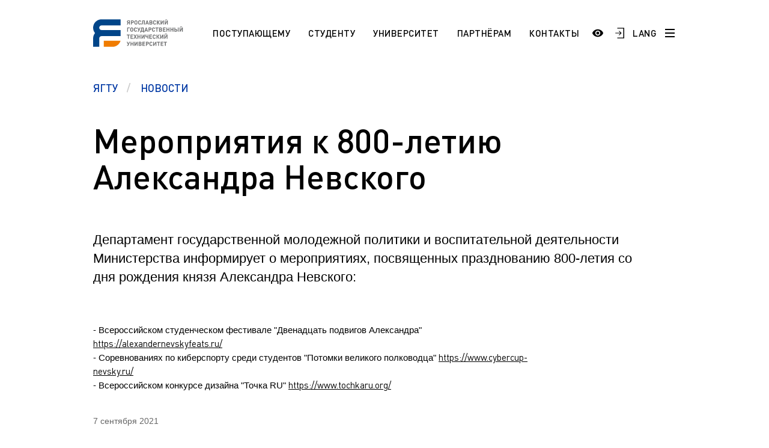

--- FILE ---
content_type: text/html; charset=UTF-8
request_url: https://ystu.ru/news/meropriyatiya-k-800-letiyu-aleksandra-nevskogo/
body_size: 22998
content:
<!DOCTYPE html>
<html xml:lang="ru" lang="ru">

<head>
    <meta http-equiv="X-UA-Compatible" content="IE=edge">
    <meta name="viewport" content="width=device-width, user-scalable=no, initial-scale=1.0, maximum-scale=1.0, minimum-scale=1.0">

    <link rel="shortcut icon" type="image/x-icon" href="/favicon.ico" />
    <link rel="shortcut icon" type="image/x-icon" href="/upload/dev2fun.imagecompress/webp/favicon-16x16.webp" />
    <link rel="shortcut icon" type="image/x-icon" href="/upload/dev2fun.imagecompress/webp/favicon-32x32.webp" />
    <link rel="manifest" href="/site.webmanifest" />

    <meta name="msapplication-TileColor" content="#EFF3F4">
    <meta name="theme-color" content="#EFF3F4">

    
    <title>
        Мероприятия к 800-летию Александра Невского |         Ярославский государственный технический университет    </title>

    <style>
        /* // * Fix top bitrix panel padding */
        :root {
            --bx-panel-top-offset: 0px;
        }

        :has(#bx-panel.bx-panel-fixed) {
            --bx-panel-top-offset: 39px;
        }

        :has(#bx-panel.bx-panel-fixed:not(.bx-panel-folded)) {
            --bx-panel-top-offset: 147px;
        }

        :has(#bx-panel.bx-panel-fixed) header.header {
            top: var(--bx-panel-top-offset) !important;
        }

        .burger-menu {
            top: calc(var(--bx-panel-top-offset) + 4.375rem) !important;
        }

        .burger-menu--top {
            top: calc(var(--bx-panel-top-offset) + 6.875rem) !important;
        }

        @media screen and (max-width: 1023px) {
            .burger-menu {
                top: calc(var(--bx-panel-top-offset) + 2.75rem) !important;
            }
        }
    </style>

    <script>
        window.xtt_config =
            {"xtCursor":false,"withGsap":true,"snowflakes":true};
    </script>

    <meta http-equiv="Content-Type" content="text/html; charset=UTF-8" />
<meta name="keywords" content="Ярославский государственный технический университет" />
<meta name="description" content="Ярославский государственный технический университет" />
<link href="/bitrix/css/ez.partiallysightedplugin/uhpv-full.css?16871864301809" type="text/css"  rel="stylesheet" />
<link href="/bitrix/cache/css/s1/ystu/template_100b6545ecea3b0cf74a1cfb053f959f/template_100b6545ecea3b0cf74a1cfb053f959f_v1.css?1765977932617853" type="text/css"  data-template-style="true" rel="stylesheet" />
<script src="/bitrix/js/main/jquery/jquery-3.6.0.min.js?168546515189501"></script>
<script src="/bitrix/js/ez.partiallysightedplugin/uhpv-full.min.js?16872541176825"></script>

            <script>
                var uhe = 1,
                    lng = 'ru',
                    has = 0,
                    imgs = 1,
                    bg = 1,
                    hwidth = 0,
                    bgs = [1,2],
                    fonts = [19,22,25,28];

                document.addEventListener("DOMContentLoaded", function() { uhpv(has); });
                lgs['ru'] = {
                    1:'Показать:',
                    2:'Отключить:',
                    3:'Размер шрифтов:',
                    4:'Изображения:',
                    5:'Фон:',
                    6:'Выключить',
                    7:'А',
                    8:'Х'
                };
            </script>
            <style>
                 
            </style>
        
<!-- dev2fun module opengraph -->
<meta property="og:title" content="Ярославский государственный технический университет"/>
<meta property="og:description" content="Ярославский государственный технический университет"/>
<meta property="og:url" content="https://ystu.ru/news/meropriyatiya-k-800-letiyu-aleksandra-nevskogo/"/>
<meta property="og:type" content="website"/>
<meta property="og:site_name" content="ЯГТУ"/>
<meta property="og:image" content="https://ystu.ru/upload/dev2fun.imagecompress/webp/iblock/022/2d259nhsychainte8sxce1tmfvx0535v/01_1011x641.webp"/>
<meta property="og:image:type" content="image/webp"/>
<meta property="og:image:width" content="1011"/>
<meta property="og:image:height" content="641"/>
<!-- /dev2fun module opengraph -->



<script  src="/bitrix/cache/js/s1/ystu/template_33dd9dd696b734c6b7786147ce217e3d/template_33dd9dd696b734c6b7786147ce217e3d_v1.js?17653764731038892"></script>
<script>var _ba = _ba || []; _ba.push(["aid", "ca13752cec0ecb1998908a90095fcaa1"]); _ba.push(["host", "ystu.ru"]); (function() {var ba = document.createElement("script"); ba.type = "text/javascript"; ba.async = true;ba.src = (document.location.protocol == "https:" ? "https://" : "http://") + "bitrix.info/ba.js";var s = document.getElementsByTagName("script")[0];s.parentNode.insertBefore(ba, s);})();</script>


</head>

<body class="">
    <div id="panel" aria-hidden="true"></div>

    <svg style="width: 0; height: 0; position: absolute; pointer-events: none;">
        <defs>
            <pattern width="600" height="240" style="width: 600px; height: 240px;" id="header-bg" patternUnits="userSpaceOnUse">
                <rect width="120" id="animate-1" height="120" x="0" y="0" style="fill: #004BFF" fill-opacity="0.8">
                    <animate attributeName="opacity" from="0" to="1" dur="5.5s" begin="0s" repeatCount="indefinite" />
                </rect>
                <rect width="120" id="animate-2" height="120" x="120" y="0" style="fill: #004BFF" fill-opacity="0.25"></rect>
                <rect width="120" id="animate-3" height="120" x="240" y="0" style="fill: #004BFF" fill-opacity="0.5"></rect>
                <rect width="120" id="animate-4" height="120" x="360" y="0" style="fill: #004BFF" fill-opacity="0.8"></rect>
                <rect width="120" id="animate-5" height="120" x="480" y="0" style="fill: #004BFF" fill-opacity="0.5"></rect>

                <rect width="120" id="animate-6" height="120" x="0" y="120" style="fill: #004BFF" fill-opacity="0.25"></rect>
                <rect width="120" id="animate-7" height="120" x="240" y="120" style="fill: #004BFF" fill-opacity="0.5"></rect>
                <rect width="120" id="animate-8" height="120" x="120" y="120" style="fill: #004BFF" fill-opacity="0.8"></rect>
                <rect width="120" id="animate-9" height="120" x="360" y="120" style="fill: #004BFF" fill-opacity="0.5"></rect>
                <rect width="120" id="animate-10" height="120" x="480" y="120" style="fill: #004BFF" fill-opacity="0.8"></rect>
            </pattern>
        </defs>
        <rect class="rect" id="bg-rectangle" x="-50%" y="0" stroke="#630" stroke-width="0" fill="url(#header-bg)" width="100%" height="100%"></rect>
    </svg>

    <div class="burger-menu js-burger-menu">
        <div class="burger-menu-header">
            <div class="burger-menu-header-search">
                
<form action="/search/">
    <input type="text" class="burger-menu-header-search__field" name="q" value="" size="15" maxlength="50" placeholder="Поиск по сайту" />
    <input type="submit" name="s" value="Найти" style="display: none;" />
</form>            </div>
        </div>

        <div class="burger-menu-navigation">
            
            <a href="" class="burger-menu-navigation__item burger-menu-navigation__item--title">
                                        <span class="burger-menu-navigation__button-more js-burger-navigation-open-more"></span>
                    </a>
    
    <div class="js-burger-mobile-more burger-menu-navigation__more">
                    <a href="/information/sno/" class="burger-menu-navigation__item" id="bx_3218110189_4868">
                СНО            </a>
                    <a href="/information/esp/" class="burger-menu-navigation__item" id="bx_3218110189_4708">
                ESP            </a>
                    <a href="https://ystu.ru/information/admissions/aspirantura/" class="burger-menu-navigation__item" id="bx_3218110189_4404">
                Аспирантура. Регламент поступления            </a>
            </div>
            <a href="/information/students/" class="burger-menu-navigation__item burger-menu-navigation__item--title">
            Студенту                            <span class="burger-menu-navigation__button-more js-burger-navigation-open-more"></span>
                    </a>
    
    <div class="js-burger-mobile-more burger-menu-navigation__more">
                    <a href="https://www.ystu.ru/news/pamyatka-pervokursnikam/" class="burger-menu-navigation__item" id="bx_3218110189_5092">
                Памятка первокурсникам            </a>
                    <a href="https://ystu.ru/university/pordrazdelenia/sluzhby-i-otdely/studencheskiy-ofis/" class="burger-menu-navigation__item" id="bx_3218110189_4608">
                Студенческий офис            </a>
                    <a href="https://ystu.ru/university/pordrazdelenia/sluzhby-i-otdely/tsentr-razvitiya-karery/" class="burger-menu-navigation__item" id="bx_3218110189_4019">
                Центр карьеры            </a>
                    <a href="/information/students/pravovoy-likbez/" class="burger-menu-navigation__item" id="bx_3218110189_290">
                Правовой ликбез            </a>
                    <a href="/information/students/polytech-connect/" class="burger-menu-navigation__item" id="bx_3218110189_287">
                Polytech Connect            </a>
                    <a href="/information/students/pamyatka-studentu/" class="burger-menu-navigation__item" id="bx_3218110189_285">
                Памятка студенту            </a>
                    <a href="/information/students/aspirantu-/" class="burger-menu-navigation__item" id="bx_3218110189_260">
                Аспиранту             </a>
                    <a href="/information/students/normativnye-dokumenty-po-obucheniyu/" class="burger-menu-navigation__item" id="bx_3218110189_254">
                Полезные документы            </a>
                    <a href="https://ystu.ru/information/students/sotsialnaya-pomoshch/" class="burger-menu-navigation__item" id="bx_3218110189_248">
                Социальная поддержка            </a>
                    <a href="/information/students/standart/" class="burger-menu-navigation__item" id="bx_3218110189_247">
                Стандарты оформления работ            </a>
                    <a href="/information/students/vneuchebnaya-zhizn/" class="burger-menu-navigation__item" id="bx_3218110189_234">
                Профком студентов            </a>
                    <a href="/information/students/raspisanie-zanyatiy/" class="burger-menu-navigation__item" id="bx_3218110189_231">
                Расписание занятий            </a>
            </div>
            <a href="/information/admissions/" class="burger-menu-navigation__item burger-menu-navigation__item--title">
            Поступающему                            <span class="burger-menu-navigation__button-more js-burger-navigation-open-more"></span>
                    </a>
    
    <div class="js-burger-mobile-more burger-menu-navigation__more">
                    <a href="/information/admissions/best/" class="burger-menu-navigation__item" id="bx_3218110189_4058">
                Программа «Поддержка лучших»            </a>
                    <a href="/information/admissions/napravleniya-podgotovki-i-obrazovatelnye-programmy/" class="burger-menu-navigation__item" id="bx_3218110189_275">
                НАПРАВЛЕНИЯ ПОДГОТОВКИ            </a>
                    <a href="/information/admissions/etudes-universitaires-pour-les-tudiants-trangers-fr/" class="burger-menu-navigation__item" id="bx_3218110189_272">
                Etudes universitaires pour les étudiants étrangers (Fr)            </a>
                    <a href="/information/admissions/section-pr-paratoire-pour-les-tudiants-trangers-fr/" class="burger-menu-navigation__item" id="bx_3218110189_271">
                Section préparatoire pour les étudiants étrangers (Fr)            </a>
                    <a href="/information/admissions/studium-f-r-die-ausl-ndischen-b-rger-de/" class="burger-menu-navigation__item" id="bx_3218110189_269">
                Studium für die ausländischen Bürger (De)            </a>
                    <a href="/information/admissions/vorbereitungsabteilung-f-r-die-ausl-ndischen-b-rger-de/" class="burger-menu-navigation__item" id="bx_3218110189_268">
                Vorbereitungsabteilung für die ausländischen Bürger (De)            </a>
                    <a href="/information/admissions/preparation-programs-for-international-students-en/" class="burger-menu-navigation__item" id="bx_3218110189_267">
                Preparation programs for international students (En)            </a>
                    <a href="/information/admissions/education-for-international-students/" class="burger-menu-navigation__item" id="bx_3218110189_266">
                Education for international students (En)            </a>
                    <a href="/information/admissions/obuchenie-dlya-inostrannykh-grazhdan/" class="burger-menu-navigation__item" id="bx_3218110189_263">
                Обучение для иностранных граждан            </a>
                    <a href="/information/admissions/magistratura/" class="burger-menu-navigation__item" id="bx_3218110189_252">
                Магистратура. Регламент поступления.            </a>
                    <a href="/information/admissions/bakalavriat-zaochnaya-forma/" class="burger-menu-navigation__item" id="bx_3218110189_251">
                Заочный бакалавриат (специалитет). Регламент поступления.            </a>
                    <a href="/information/admissions/bakalavriat-ochnaya-forma/" class="burger-menu-navigation__item" id="bx_3218110189_250">
                Очный бакалавриат (специалитет). Регламент поступления.            </a>
            </div>
            <a href="/information/university/" class="burger-menu-navigation__item burger-menu-navigation__item--title">
            Университет                            <span class="burger-menu-navigation__button-more js-burger-navigation-open-more"></span>
                    </a>
    
    <div class="js-burger-mobile-more burger-menu-navigation__more">
                    <a href="/information/university/20-03-01-tesnosfernaya-bezopasnost/" class="burger-menu-navigation__item" id="bx_3218110189_5189">
                20.03.01 Техносферная безопасность            </a>
                    <a href="/information/university/makh-chaty-uchebnykh-grupp/" class="burger-menu-navigation__item" id="bx_3218110189_5186">
                МАХ. Чаты учебных групп            </a>
                    <a href="/information/university/49-04-01-menedzhment-fizicheskoy-kultury-sporta-i-ftines-industrii/" class="burger-menu-navigation__item" id="bx_3218110189_5176">
                49.04.01 Менеджмент физической культуры, спорта и фитнес-индустрии            </a>
                    <a href="/information/university/39-04-03-organizatsiya-raboty-s-molodezhyu/" class="burger-menu-navigation__item" id="bx_3218110189_5175">
                39.04.03 Организация работы с молодежью            </a>
                    <a href="/since/gna/" class="burger-menu-navigation__item" id="bx_3218110189_5174">
                Государственная научная аттестация            </a>
                    <a href="/information/university/a-5-2-3-regionalnaya-i-otraslevaya-ekonomika/" class="burger-menu-navigation__item" id="bx_3218110189_5168">
                А 5.2.3 Региональная и отраслевая экономика            </a>
                    <a href="/information/university/den-otkrytykh-dverey/" class="burger-menu-navigation__item" id="bx_3218110189_5164">
                День открытых дверей (карта)            </a>
                    <a href="/information/university/arkhiv/" class="burger-menu-navigation__item" id="bx_3218110189_4975">
                Архив            </a>
                    <a href="/information/university/pravila-priema-na-obuchenie-po-programmam-spo/" class="burger-menu-navigation__item" id="bx_3218110189_4828">
                Правила приема на обучение по программам СПО            </a>
                    <a href="/information/university/10-03-01-informatsionnaya-bezopasnost/" class="burger-menu-navigation__item" id="bx_3218110189_4590">
                10.03.01 Информационная безопасность            </a>
                    <a href="https://fund.ystu.ru/" class="burger-menu-navigation__item" id="bx_3218110189_4559">
                Эндаумент-фонд ЯГТУ            </a>
                    <a href="/information/university/18-02-13-tekhnologiya-proizvodstva-izdeliy-iz-polimernykh-kompozitov/" class="burger-menu-navigation__item" id="bx_3218110189_4524">
                18.02.13 Технология производства изделий из полимерных композитов            </a>
                    <a href="/sveden/" class="burger-menu-navigation__item" id="bx_3218110189_3541">
                Сведения об образовательной организации            </a>
                    <a href="https://www.ystu.ru/university/pordrazdelenia/sluzhby-i-otdely/mil/" class="burger-menu-navigation__item" id="bx_3218110189_304">
                Военный учебный центр            </a>
                    <a href="/information/university/otsenka-kachestva-raboty-yagtu/" class="burger-menu-navigation__item" id="bx_3218110189_301">
                Оценка качества работы ЯГТУ            </a>
                    <a href="http://www.ystu.ru:39445/marc/" class="burger-menu-navigation__item" id="bx_3218110189_276">
                Научно-техническая библиотека            </a>
                    <a href="https://www.ystu.ru/wprog/og/" class="burger-menu-navigation__item" id="bx_3218110189_258">
                Обращения граждан            </a>
                    <a href="/information/university/protivodeystvie-korruptsii/" class="burger-menu-navigation__item" id="bx_3218110189_257">
                Противодействие коррупции            </a>
                    <a href="/information/university/nauka/" class="burger-menu-navigation__item" id="bx_3218110189_240">
                Наука            </a>
                    <a href="/information/university/rekvizity-i-firmennyy-stil/" class="burger-menu-navigation__item" id="bx_3218110189_239">
                Реквизиты             </a>
                    <a href="/information/university/istoriya/" class="burger-menu-navigation__item" id="bx_3218110189_238">
                История            </a>
                    <a href="/users/" class="burger-menu-navigation__item" id="bx_3218110189_237">
                Сотрудники и преподаватели            </a>
                    <a href="/information/university/ob-universitete/" class="burger-menu-navigation__item" id="bx_3218110189_232">
                Добро пожаловать в ЯГТУ!            </a>
            </div>
            <a href="/information/partneram/" class="burger-menu-navigation__item burger-menu-navigation__item--title">
            Партнёрам                            <span class="burger-menu-navigation__button-more js-burger-navigation-open-more"></span>
                    </a>
    
    <div class="js-burger-mobile-more burger-menu-navigation__more">
                    <a href="/information/partneram/partrenstvo-so-srednimi-uchebnymi-zavedeniyami-i-uchrezhdeniyami-spo/" class="burger-menu-navigation__item" id="bx_3218110189_245">
                Школам и учреждениям СПО            </a>
                    <a href="https://inn.ystu.ru/" class="burger-menu-navigation__item" id="bx_3218110189_244">
                Промышленным предприятиям            </a>
            </div>
            <a href="/information/langs/" class="burger-menu-navigation__item burger-menu-navigation__item--title">
            Languages                            <span class="burger-menu-navigation__button-more js-burger-navigation-open-more"></span>
                    </a>
    
    <div class="js-burger-mobile-more burger-menu-navigation__more">
                    <a href="/information/langs/esp_1/" class="burger-menu-navigation__item" id="bx_3218110189_4709">
                ESP            </a>
                    <a href="/information/langs/ar/" class="burger-menu-navigation__item" id="bx_3218110189_270">
                AR            </a>
                    <a href="/information/langs/fr-do-you-speak/" class="burger-menu-navigation__item" id="bx_3218110189_264">
                FR            </a>
                    <a href="/information/langs/en-do-you-speak/" class="burger-menu-navigation__item" id="bx_3218110189_235">
                EN            </a>
            </div>
    
    <div class="js-burger-mobile-more burger-menu-navigation__more">
            </div>
            <a href="/contacts/" class="burger-menu-navigation__item burger-menu-navigation__item--title">
            Контакты                    </a>
    
    <div class="js-burger-mobile-more burger-menu-navigation__more">
            </div>

            <div class="header-social">
                
    <a href="https://vk.com/ystu" class="header-social__item header-social__item--vk">
        <svg width="25" height="15" viewBox="0 0 25 15" fill="none" xmlns="http://www.w3.org/2000/svg"><path d="M24.4079 13.6396C24.3781 13.5756 24.3504 13.5225 24.3247 13.4799C23.899 12.7132 23.0854 11.772 21.8845 10.6562L21.8591 10.6307L21.8464 10.6182L21.8336 10.6053H21.8207C21.2757 10.0857 20.9305 9.73639 20.786 9.55754C20.5215 9.21683 20.4623 8.87195 20.6068 8.52252C20.7089 8.2585 21.0925 7.70094 21.7567 6.84907C22.106 6.39761 22.3827 6.03578 22.587 5.76317C24.0606 3.8041 24.6995 2.55223 24.5035 2.00707L24.4274 1.87967C24.3762 1.80297 24.2442 1.73281 24.0315 1.66882C23.8183 1.60496 23.5459 1.5944 23.2136 1.63696L19.5343 1.66237C19.4747 1.64125 19.3895 1.64322 19.2787 1.66882C19.1679 1.69441 19.1125 1.70726 19.1125 1.70726L19.0485 1.73925L18.9976 1.77769C18.955 1.80311 18.9082 1.84781 18.857 1.91171C18.8062 1.97539 18.7636 2.05012 18.7296 2.13527C18.329 3.16586 17.8736 4.12405 17.3624 5.0098C17.0473 5.53796 16.7578 5.99568 16.4935 6.38325C16.2295 6.77067 16.0081 7.05612 15.8293 7.2391C15.6504 7.42225 15.4888 7.56898 15.3437 7.67982C15.1989 7.79071 15.0883 7.83756 15.0118 7.82042C14.935 7.80328 14.8627 7.78628 14.7943 7.76927C14.6752 7.69257 14.5793 7.58827 14.507 7.45626C14.4345 7.32425 14.3856 7.1581 14.36 6.95795C14.3346 6.75765 14.3196 6.58537 14.3153 6.44052C14.3113 6.29585 14.3131 6.09122 14.3218 5.82721C14.3306 5.56306 14.3346 5.38434 14.3346 5.29063C14.3346 4.96693 14.3409 4.61561 14.3536 4.23659C14.3665 3.85758 14.3769 3.55727 14.3856 3.33604C14.3943 3.11458 14.3983 2.88028 14.3983 2.63327C14.3983 2.38626 14.3833 2.19255 14.3536 2.05195C14.3242 1.91153 14.2792 1.77523 14.2198 1.64309C14.1601 1.51108 14.0726 1.40897 13.9579 1.33648C13.8429 1.26407 13.7 1.20662 13.5299 1.16393C13.0785 1.06177 12.5036 1.0065 11.805 0.997912C10.2209 0.980907 9.20301 1.0832 8.75159 1.30466C8.57274 1.39823 8.41088 1.52607 8.26617 1.68779C8.11282 1.87524 8.09143 1.97754 8.20213 1.99436C8.71325 2.07092 9.07508 2.25408 9.28803 2.54364L9.36478 2.69708C9.42447 2.80779 9.48407 3.00379 9.54372 3.2848C9.60328 3.56582 9.64172 3.87669 9.65864 4.21722C9.70115 4.83908 9.70115 5.3714 9.65864 5.81423C9.61599 6.25724 9.57572 6.60211 9.53728 6.84912C9.49884 7.09613 9.44138 7.29629 9.36478 7.44955C9.28803 7.60285 9.23698 7.69656 9.21138 7.73056C9.18583 7.76457 9.16453 7.78601 9.14761 7.79442C9.03691 7.83684 8.92177 7.85845 8.80261 7.85845C8.68326 7.85845 8.53855 7.79876 8.36824 7.67946C8.19797 7.56016 8.02126 7.3963 7.83811 7.18759C7.65495 6.97884 7.4484 6.68713 7.21835 6.31241C6.98848 5.93769 6.74997 5.49482 6.50296 4.9838L6.2986 4.61319C6.17084 4.37478 5.99632 4.02762 5.77487 3.57204C5.55327 3.11628 5.35741 2.67543 5.18715 2.24956C5.11908 2.0707 5.01683 1.93453 4.88058 1.84083L4.81663 1.80239C4.77412 1.76838 4.70588 1.73227 4.61227 1.69379C4.51852 1.65535 4.4207 1.62778 4.31841 1.61082L0.817815 1.63624C0.460099 1.63624 0.217386 1.71728 0.0895855 1.87913L0.0384385 1.9557C0.0128874 1.99834 0 2.06645 0 2.1602C0 2.2539 0.0255511 2.3689 0.0766981 2.50507C0.58772 3.70611 1.14345 4.86441 1.74388 5.98016C2.3443 7.0959 2.86607 7.99467 3.30885 8.67564C3.75172 9.35711 4.20314 10.0003 4.6631 10.6048C5.12307 11.2096 5.42753 11.5972 5.5765 11.7674C5.72564 11.938 5.84279 12.0655 5.92795 12.1507L6.24741 12.4573C6.45181 12.6617 6.75198 12.9066 7.14805 13.1918C7.5442 13.4773 7.98278 13.7583 8.464 14.0353C8.94531 14.3119 9.50524 14.5376 10.1441 14.7122C10.7829 14.8869 11.4046 14.9571 12.0094 14.9232H13.4786C13.7766 14.8975 14.0024 14.8038 14.1558 14.6421L14.2066 14.578C14.2408 14.5272 14.2728 14.4482 14.3024 14.342C14.3323 14.2355 14.3471 14.1182 14.3471 13.9906C14.3384 13.6245 14.3663 13.2944 14.43 13.0006C14.4937 12.7069 14.5662 12.4854 14.6474 12.3363C14.7285 12.1873 14.8201 12.0615 14.922 11.9596C15.0241 11.8575 15.0969 11.7956 15.1396 11.7743C15.182 11.7528 15.2158 11.7383 15.2414 11.7296C15.4458 11.6615 15.6864 11.7274 15.9635 11.9277C16.2403 12.1279 16.5 12.3751 16.7429 12.6688C16.9856 12.9628 17.2773 13.2926 17.6179 13.6588C17.9588 14.0251 18.2568 14.2974 18.5122 14.4765L18.7676 14.6298C18.9382 14.7321 19.1597 14.8258 19.4323 14.911C19.7044 14.9961 19.9428 15.0174 20.1475 14.9748L23.418 14.9238C23.7415 14.9238 23.9932 14.8702 24.1718 14.764C24.3507 14.6575 24.4569 14.5402 24.4912 14.4127C24.5254 14.2849 24.5272 14.14 24.4977 13.9781C24.4674 13.8165 24.4376 13.7035 24.4079 13.6396Z" fill="black" /></svg>    </a>
    <a href="https://ok.ru/group/57067215782046" class="header-social__item header-social__item--ok">
        <svg version="1.0" xmlns="http://www.w3.org/2000/svg" width="20.000000pt" height="20.000000pt" viewBox="0 0 20.000000 20.000000" preserveAspectRatio="xMidYMid meet"><g transform="translate(0.000000,20.000000) scale(0.003906,-0.003906)" fill="#000000" stroke="none"><path d="M0 2560 l0 -2560 2560 0 2560 0 0 2560 0 2560 -2560 0 -2560 0 0 -2560z m2930 2426 c681 -114 1237 -457 1627 -1002 396 -553 542 -1255 402 -1937 -28 -135 -115 -396 -177 -528 -241 -515 -666 -940 -1181 -1181 -132 -62 -393 -149 -528 -177 -1324 -271 -2599 541 -2903 1849 -54 231 -74 541 -51 786 53 563 304 1097 706 1499 390 390 918 644 1465 704 127 14 527 6 640 -13z" /><path d="M2350 4499 c-212 -24 -443 -90 -638 -184 -392 -188 -719 -515 -907 -907 -288 -601 -254 -1293 93 -1867 185 -307 485 -578 814 -736 668 -321 1451 -239 2043 214 85 65 247 223 318 311 420 520 546 1213 336 1845 -100 300 -262 559 -490 781 -218 211 -449 353 -730 448 -272 92 -569 125 -839 95z m379 -429 c130 -31 231 -89 332 -190 150 -149 217 -324 206 -540 -15 -318 -236 -581 -549 -655 -89 -21 -239 -19 -329 4 -137 35 -228 86 -326 182 -135 132 -201 280 -210 474 -6 142 12 229 73 355 39 80 61 109 134 182 140 139 298 205 495 207 59 1 119 -6 174 -19z m-709 -1585 c159 -74 241 -101 370 -120 120 -19 220 -19 340 0 132 19 213 46 374 122 107 51 148 66 182 65 119 -1 215 -127 185 -242 -24 -92 -105 -143 -488 -310 -84 -36 -120 -56 -114 -64 206 -261 471 -611 485 -643 69 -155 -102 -316 -260 -244 -30 14 -72 55 -151 147 -61 71 -169 199 -242 284 -73 85 -137 155 -142 155 -5 0 -118 -126 -252 -280 -157 -182 -256 -287 -282 -302 -79 -45 -186 -19 -249 60 -24 30 -31 50 -34 98 -4 53 -1 65 25 107 23 36 411 533 480 613 12 14 0 22 -109 69 -244 106 -424 197 -451 229 -94 112 -30 287 118 321 44 11 66 4 215 -65z" /><path d="M2443 3722 c-65 -23 -131 -74 -177 -136 -130 -176 -60 -440 142 -534 49 -23 70 -27 152 -27 82 0 103 4 152 27 71 33 138 100 175 176 25 50 28 68 28 152 0 83 -3 102 -27 150 -35 71 -107 143 -177 177 -72 36 -192 42 -268 15z" /></g></svg>    </a>
    <a href="https://t.me/YaroslavlSTU" class="header-social__item header-social__item--telegram">
        <svg version="1.0" xmlns="http://www.w3.org/2000/svg" width="28.000000pt" height="28.000000pt" viewBox="0 0 28.000000 28.000000" preserveAspectRatio="xMidYMid meet"><g transform="translate(0.000000,28.000000) scale(0.100000,-0.100000)" fill="#000000" stroke="none"><path d="M133 192 c-67 -26 -124 -50 -128 -54 -4 -4 11 -12 33 -18 39 -10 44 -9 112 35 38 25 73 45 77 45 3 0 -21 -25 -55 -56 -50 -45 -62 -61 -62 -86 0 -30 1 -31 19 -14 19 17 21 17 57 -8 46 -31 46 -31 69 84 9 47 19 93 21 103 8 25 -6 22 -143 -31z" /></g></svg>    </a>
    <a href="https://rutube.ru/channel/25503199/" class="header-social__item header-social__item--rutube">
        <svg width="28" height="28" viewBox="0 0 192 192" xmlns="http://www.w3.org/2000/svg" xml:space="preserve" fill="none"><path fill="#ffffff" d="M128.689 47.57H20.396v116.843h30.141V126.4h57.756l26.352 38.013h33.75l-29.058-38.188c9.025-1.401 15.522-4.73 19.493-9.985 3.97-5.255 5.956-13.664 5.956-24.875v-8.759c0-6.657-.721-11.912-1.985-15.941-1.264-4.029-3.43-7.533-6.498-10.686-3.249-2.978-6.858-5.08-11.19-6.481-4.332-1.226-9.747-1.927-16.424-1.927zm-4.873 53.08H50.537V73.321h73.279c4.15 0 7.038.7 8.482 1.927 1.444 1.226 2.347 3.503 2.347 6.832v9.81c0 3.503-.903 5.78-2.347 7.006s-4.331 1.752-8.482 1.752z" style="display:inline;fill:none;stroke:#000000;stroke-width:12;stroke-linecap:round;stroke-linejoin:round;stroke-dasharray:none;stroke-opacity:1" transform="translate(1.605 -1.99)" /><path fill="#F41240" d="M162.324 45.568c5.52 0 9.998-4.477 9.998-10s-4.478-10-9.998-10c-5.524 0-10.002 4.477-10.002 10s4.478 10 10.002 10z" style="display:inline;fill:#000000;fill-opacity:1;stroke:none;stroke-width:10.6667;stroke-linecap:round;stroke-linejoin:round;stroke-dasharray:none;stroke-opacity:1" transform="translate(1.605 -1.99)" /></svg>    </a>
            </div>
        </div>
    </div>

    
<header class="header  js-header">
    <div class="header__row wrapper">
        <div class="header-container">
                            <a href="/" class="logotype logotype--big"></a>
            
            
<nav class="header-navigation">
                        <a href="/admissions/" class="header-navigation__item active">Поступающему</a>
                                <a href="/students/" class="header-navigation__item active">Студенту</a>
                                <a href="/university/" class="header-navigation__item active">Университет</a>
                                <a href="/partneram/" class="header-navigation__item active">Партнёрам</a>
                                <a href="/contacts/" class="header-navigation__item active">Контакты</a>
            </nav>        </div>

        <div class="header-search">
            
<form action="/search/">
    <input type="text" name="q" value="" size="15" maxlength="50" class="header-search__field" placeholder="Поиск по сайту" />
    <input type="submit" name="s" value="Найти" class="header-search__button" />
</form>        </div>

        <div class="header-container">
            <div class="header-controls">
                <a href="#" class="header-controls__item header-controls__item--search js-header-controls-search">
                    <svg width="19" height="19" viewBox="0 0 19 19" fill="none" xmlns="http://www.w3.org/2000/svg">
                        <path d="M14.25 7.5C14.25 11.2279 11.2279 14.25 7.5 14.25C3.77208 14.25 0.75 11.2279 0.75 7.5C0.75 3.77208 3.77208 0.75 7.5 0.75C11.2279 0.75 14.25 3.77208 14.25 7.5Z" stroke="black" stroke-width="1.5" />
                        <path d="M12 12L18 18" stroke="black" stroke-width="1.7" />
                    </svg>
                </a>

                <span class="header-controls__item header-controls__item--login"><a href="javascript://" onclick="uvcl();$('<style></style>').appendTo($('head'));" class="ez-psp-link" alt="Версия сайта для слабовидящих">
            <div id="uhvb" class="ez-psp-bigbutton">
                <div class="ez-psp-text">Версия сайта для слабовидящих</div>
            </div>
          </a></span>

                <a href="https://www.ystu.ru/WPROG/auth.php" class="header-controls__item header-controls__item--login">
                    <svg width="17" height="20" viewBox="0 0 17 20" fill="none" xmlns="http://www.w3.org/2000/svg">
                        <path d="M7.9901 6H6.2862L9.68361 9.35584H0.36932V10.6338H9.68361L6.2862 14H7.9901L12.0005 10L7.9901 6Z" fill="black" />
                        <path d="M4.00049 1H16.0005V19H4.00049" stroke="black" stroke-width="1.5" />
                    </svg>
                </a>

                <a href="/information/langs/" class="header-controls__item header-controls__item--language">LANG</a>

                <a href="#" class="header-controls__item header-controls__item--burger js-burger-button">
                    <span class="burger-line"></span>
                    <span class="burger-line"></span>
                    <span class="burger-line"></span>
                </a>
            </div>
        </div>
    </div>
</header>
<section class="page-header">
    <div class="wrapper">
        <div class="breadcrumbs breadcrumbs--blue" aria-label="breadcrumb" itemprop="http://schema.org/breadcrumb" itemscope itemtype="http://schema.org/BreadcrumbList">
            <a href="/" itemprop="item" title="ЯГТУ" content="/" class="breadcrumbs__item" itemscope itemtype="http://schema.org/ListItem">
                <span itemprop="name">ЯГТУ</span>
                <meta itemprop="position" content="1" />
            </a>
            <a href="/news/" itemprop="item" title="Новости" content="/news/" class="breadcrumbs__item active" aria-current="page" itemscope itemtype="http://schema.org/ListItem">
                <span itemprop="name">Новости</span>
                <meta itemprop="position" content="2" />
            </a></div>    </div>
</section>


<section class="page-main">
    <div class="wrapper">
        <h1 class="page-header__title page-header__title--event-detail">Мероприятия к 800-летию Александра Невского</h1>

        <p class="page-main-content-news__description"> Департамент государственной молодежной политики и воспитательной деятельности Министерства информирует о мероприятиях, посвященных празднованию 800-летия со дня рождения князя Александра Невского:</p>

        <div class="page-main-content-news">
            
            <p class="page-main-content-news__description page-main-content-news__description--small">
                <br />
 - Всероссийском студенческом фестивале &quot;Двенадцать подвигов Александра&quot; <a class="txttohtmllink" href="https://alexandernevskyfeats.ru/">https://alexandernevskyfeats.ru/</a><br />
 - Соревнованиях по киберспорту среди студентов &quot;Потомки великого полководца&quot; <a class="txttohtmllink" href="https://www.cybercup-nevsky.ru/">https://www.cybercup-nevsky.ru/</a><br />
 - Всероссийском конкурсе дизайна &quot;Точка RU&quot; <a class="txttohtmllink" href="https://www.tochkaru.org/">https://www.tochkaru.org/</a><br />
            </p>

            
            <p class="page-main-content-news__date">7 сентября 2021</p>
        </div>
    </div>
    </div>
    </div>

        
<div class="page-main-other-event">
    <div class="page-main-other-event__header">
        <div class="wrapper">
            <p class="page-main-other-event__title">Другие новости</p>
        </div>
    </div>
</div>

<section class="wrapper wrapper--mobile-100 wrapper--no-padding">
    <div class="news-slider news-slider--news-detail">
        <button class="news-slider__btn news-slider__btn--news-detail news-slider__btn--prev js-news-slider-btn-prev"></button>
        <button class="news-slider__btn news-slider__btn--news-detail news-slider__btn--next js-news-slider-btn-next"></button>

        <div class="owl-carousel owl-theme js-news-slider">
                            <a href="/news/v-yagtu-zavershilas-akseleratsionnaya-programma-politekh-industriya-5-0-/" class="news-item news-item--slider">
                    <span class="news-item__title" id="bx_651765591_5184">В ЯГТУ завершилась акселерационная программа «Политех.Индустрия 5.0»!</span>
                    <span class="news-item-image" style="background: url(/upload/dev2fun.imagecompress/webp/resize_cache/iblock/dc9/vmt6sbfhef0utx27kk4u17q420g8nq6a/350_200_1/photo_2025_12_24_12_08_50.webp);">
                        <span class="news-item-image__date">24 декабря 2025</span>
                    </span>
                </a>
                            <a href="/news/v-politekhe-proshyel-itogovyy-demo-den-akseleratsionnoy-programmy-politekh-industriya-5-0-/" class="news-item news-item--slider">
                    <span class="news-item__title" id="bx_651765591_5183">В Политехе прошёл итоговый Демо-день акселерационной программы «ПолиТех.Индустрия 5.0».</span>
                    <span class="news-item-image" style="background: url(/upload/dev2fun.imagecompress/webp/resize_cache/iblock/505/y7cd6jqmb2ftc5rcm5tlkb6kasp4twt7/350_200_1/okIRpaU0PAShn2vZj7IbbtnMuwkVMuL6lwkzFKqPnh9JcoLJQQfkSWNimLtftyGFB3C3cJF_yu6ExEXnsRTmyuQL.webp);">
                        <span class="news-item-image__date">16 декабря 2025</span>
                    </span>
                </a>
                            <a href="/news/samye-motivirovannye-shkolniki-posetili-den-otkrytykh-dverey-yagtu/" class="news-item news-item--slider">
                    <span class="news-item__title" id="bx_651765591_5167">Самые мотивированные школьники посетили день открытых дверей ЯГТУ</span>
                    <span class="news-item-image" style="background: url(/upload/dev2fun.imagecompress/webp/resize_cache/iblock/496/aeq48n5x74rrwektaukmm1sp0rjzuv62/350_200_1/IMG_7916.webp);">
                        <span class="news-item-image__date">1 декабря 2025</span>
                    </span>
                </a>
                            <a href="/news/akselerator-politekh-industriya-5-0-otchet-o-prodelannoy-rabote-i-blagodarnosti-partneram/" class="news-item news-item--slider">
                    <span class="news-item__title" id="bx_651765591_5182">Акселератор «ПолиТех.Индустрия 5.0»: отчет о проделанной работе и благодарности партнерам!</span>
                    <span class="news-item-image" style="background: url(/upload/dev2fun.imagecompress/webp/resize_cache/iblock/6db/3a5m927iskvd3ru45guwjeaaio8v5sfn/350_200_1/photo_2025_12_16_16_58_06.webp);">
                        <span class="news-item-image__date">25 ноября 2025</span>
                    </span>
                </a>
                            <a href="/news/prakticheskie-rekomendatsii-dlya-budushchikh-predprinimateley-ot-ekspertov-masterskoy-innovatsiy-tekh/" class="news-item news-item--slider">
                    <span class="news-item__title" id="bx_651765591_5179">Практические рекомендации для будущих предпринимателей от экспертов «Мастерской инноваций ТехноСтарт»</span>
                    <span class="news-item-image" style="background: url(/upload/dev2fun.imagecompress/webp/resize_cache/iblock/b94/ea644uhn2zbjr752cs4p858avuu7o58w/350_200_1/photo_2025_12_11_09_24_15.webp);">
                        <span class="news-item-image__date">24 ноября 2025</span>
                    </span>
                </a>
                            <a href="/news/pozdravlyaem-pobediteley-olimpiady/" class="news-item news-item--slider">
                    <span class="news-item__title" id="bx_651765591_5161">Поздравляем победителей олимпиады!</span>
                    <span class="news-item-image" style="background: url(/upload/dev2fun.imagecompress/webp/resize_cache/iblock/b99/xfmhl9vdiv830g52fxp6ajjnwvlyml1m/350_200_1/20251105_163246.webp);">
                        <span class="news-item-image__date">22 ноября 2025</span>
                    </span>
                </a>
                            <a href="/news/pravila-povedeniya-pri-ugroze-bpla/" class="news-item news-item--slider">
                    <span class="news-item__title" id="bx_651765591_5160">Правила поведения при угрозе БПЛА</span>
                    <span class="news-item-image" style="background: url(/upload/resize_cache/iblock/980/9l1khhx16vp1yztw240hbf8tgfrtknga/350_200_1/terrorizm-_1_.jpg);">
                        <span class="news-item-image__date">10 ноября 2025</span>
                    </span>
                </a>
                            <a href="/news/vserossiyskaya-konferentsiya-po-voprosam-razvitiya-studencheskogo-sporta-prokhodit-v-yaroslavle/" class="news-item news-item--slider">
                    <span class="news-item__title" id="bx_651765591_5155">Всероссийская конференция по вопросам развития студенческого спорта проходит в Ярославле</span>
                    <span class="news-item-image" style="background: url(/upload/dev2fun.imagecompress/webp/resize_cache/iblock/cf3/z2l795qde98lf7cdogzi6jbxxybnb4nm/350_200_1/photo_2025_11_08_12_33_46.webp);">
                        <span class="news-item-image__date">8 ноября 2025</span>
                    </span>
                </a>
                            <a href="/news/rabota-v-prioritete-v-vykhodnye/" class="news-item news-item--slider">
                    <span class="news-item__title" id="bx_651765591_5154">Работа в Приоритете в выходные!</span>
                    <span class="news-item-image" style="background: url(/upload/dev2fun.imagecompress/webp/resize_cache/iblock/4f3/sfsta90dzoyh3ixwpsqd8bp27p0qyv2y/350_200_1/photo_2025_11_08_18_00_56.webp);">
                        <span class="news-item-image__date">8 ноября 2025</span>
                    </span>
                </a>
                            <a href="/news/yagtu-ambitsii-dlya-nauki/" class="news-item news-item--slider">
                    <span class="news-item__title" id="bx_651765591_5152">ЯГТУ: амбиции для науки</span>
                    <span class="news-item-image" style="background: url(/upload/dev2fun.imagecompress/webp/resize_cache/iblock/077/cdwcwpg38og8jibr1f2pwaxgvfrekok7/350_200_1/photo_2025_11_07_17_54_32.webp);">
                        <span class="news-item-image__date">8 ноября 2025</span>
                    </span>
                </a>
            
            <a href="/news/" class="news-item news-item--slider">
                <span class="news-item__title">Показать все</span>
                <span class="news-item-image">
                    <span class="news-item-image__date">Новости</span>
                </span>
            </a>
        </div>
    </div>
</section></section>

<footer class="footer">
    <div class="wrapper">
        <div class="footer-container">
            
<div class="footer-container__left">
            
        <div class="footer-links js-footer-links"  style="display: none;">
                            <a href="https://ystu.ru/information/admissions/aspirantura/" class="footer-links__link" id="bx_1373509569_4404">
                    Аспирантура. Регламент поступления                </a>
                            <a href="/information/sno/" class="footer-links__link" id="bx_1373509569_4868">
                    СНО                </a>
                            <a href="/information/esp/" class="footer-links__link" id="bx_1373509569_4708">
                    ESP                </a>
                    </div>
                        <a href="/information/students/" class="footer-navigation__title ">
                Студенту                                    <span class="footer-navigation__button-more js-footer-navigation-open-more"></span>
                            </a>
        
        <div class="footer-links js-footer-links" >
                            <a href="https://ystu.ru/information/students/sotsialnaya-pomoshch/" class="footer-links__link" id="bx_1373509569_248">
                    Социальная поддержка                </a>
                            <a href="/information/students/standart/" class="footer-links__link" id="bx_1373509569_247">
                    Стандарты оформления работ                </a>
                            <a href="https://www.ystu.ru/news/pamyatka-pervokursnikam/" class="footer-links__link" id="bx_1373509569_5092">
                    Памятка первокурсникам                </a>
                            <a href="/information/students/normativnye-dokumenty-po-obucheniyu/" class="footer-links__link" id="bx_1373509569_254">
                    Полезные документы                </a>
                            <a href="/information/students/pamyatka-studentu/" class="footer-links__link" id="bx_1373509569_285">
                    Памятка студенту                </a>
                            <a href="/information/students/raspisanie-zanyatiy/" class="footer-links__link" id="bx_1373509569_231">
                    Расписание занятий                </a>
                            <a href="https://ystu.ru/university/pordrazdelenia/sluzhby-i-otdely/studencheskiy-ofis/" class="footer-links__link" id="bx_1373509569_4608">
                    Студенческий офис                </a>
                            <a href="https://ystu.ru/university/pordrazdelenia/sluzhby-i-otdely/tsentr-razvitiya-karery/" class="footer-links__link" id="bx_1373509569_4019">
                    Центр карьеры                </a>
                            <a href="/information/students/vneuchebnaya-zhizn/" class="footer-links__link" id="bx_1373509569_234">
                    Профком студентов                </a>
                            <a href="/information/students/pravovoy-likbez/" class="footer-links__link" id="bx_1373509569_290">
                    Правовой ликбез                </a>
                            <a href="/information/students/aspirantu-/" class="footer-links__link" id="bx_1373509569_260">
                    Аспиранту                 </a>
                    </div>
                        <a href="/information/admissions/" class="footer-navigation__title ">
                Поступающему                                    <span class="footer-navigation__button-more js-footer-navigation-open-more"></span>
                            </a>
        
        <div class="footer-links js-footer-links" >
                            <a href="/information/admissions/napravleniya-podgotovki-i-obrazovatelnye-programmy/" class="footer-links__link" id="bx_1373509569_275">
                    НАПРАВЛЕНИЯ ПОДГОТОВКИ                </a>
                            <a href="/information/admissions/bakalavriat-zaochnaya-forma/" class="footer-links__link" id="bx_1373509569_251">
                    Заочный бакалавриат (специалитет). Регламент поступления.                </a>
                            <a href="/information/admissions/bakalavriat-ochnaya-forma/" class="footer-links__link" id="bx_1373509569_250">
                    Очный бакалавриат (специалитет). Регламент поступления.                </a>
                            <a href="/information/admissions/magistratura/" class="footer-links__link" id="bx_1373509569_252">
                    Магистратура. Регламент поступления.                </a>
                            <a href="/information/admissions/best/" class="footer-links__link" id="bx_1373509569_4058">
                    Программа «Поддержка лучших»                </a>
                            <a href="/information/admissions/obuchenie-dlya-inostrannykh-grazhdan/" class="footer-links__link" id="bx_1373509569_263">
                    Обучение для иностранных граждан                </a>
                    </div>
                        <a href="/information/university/" class="footer-navigation__title ">
                Университет                                    <span class="footer-navigation__button-more js-footer-navigation-open-more"></span>
                            </a>
        
        <div class="footer-links js-footer-links" >
                            <a href="/information/university/ob-universitete/" class="footer-links__link" id="bx_1373509569_232">
                    Добро пожаловать в ЯГТУ!                </a>
                            <a href="/information/university/pravila-priema-na-obuchenie-po-programmam-spo/" class="footer-links__link" id="bx_1373509569_4828">
                    Правила приема на обучение по программам СПО                </a>
                            <a href="/users/" class="footer-links__link" id="bx_1373509569_237">
                    Сотрудники и преподаватели                </a>
                            <a href="/information/university/nauka/" class="footer-links__link" id="bx_1373509569_240">
                    Наука                </a>
                            <a href="/information/university/istoriya/" class="footer-links__link" id="bx_1373509569_238">
                    История                </a>
                            <a href="/since/gna/" class="footer-links__link" id="bx_1373509569_5174">
                    Государственная научная аттестация                </a>
                            <a href="/information/university/rekvizity-i-firmennyy-stil/" class="footer-links__link" id="bx_1373509569_239">
                    Реквизиты                 </a>
                            <a href="/information/university/20-03-01-tesnosfernaya-bezopasnost/" class="footer-links__link" id="bx_1373509569_5189">
                    20.03.01 Техносферная безопасность                </a>
                            <a href="/information/university/makh-chaty-uchebnykh-grupp/" class="footer-links__link" id="bx_1373509569_5186">
                    МАХ. Чаты учебных групп                </a>
                            <a href="/information/university/49-04-01-menedzhment-fizicheskoy-kultury-sporta-i-ftines-industrii/" class="footer-links__link" id="bx_1373509569_5176">
                    49.04.01 Менеджмент физической культуры, спорта и фитнес-индустрии                </a>
                            <a href="/information/university/39-04-03-organizatsiya-raboty-s-molodezhyu/" class="footer-links__link" id="bx_1373509569_5175">
                    39.04.03 Организация работы с молодежью                </a>
                            <a href="/information/university/a-5-2-3-regionalnaya-i-otraslevaya-ekonomika/" class="footer-links__link" id="bx_1373509569_5168">
                    А 5.2.3 Региональная и отраслевая экономика                </a>
                            <a href="/information/university/den-otkrytykh-dverey/" class="footer-links__link" id="bx_1373509569_5164">
                    День открытых дверей (карта)                </a>
                            <a href="/information/university/arkhiv/" class="footer-links__link" id="bx_1373509569_4975">
                    Архив                </a>
                            <a href="/information/university/10-03-01-informatsionnaya-bezopasnost/" class="footer-links__link" id="bx_1373509569_4590">
                    10.03.01 Информационная безопасность                </a>
                            <a href="https://fund.ystu.ru/" class="footer-links__link" id="bx_1373509569_4559">
                    Эндаумент-фонд ЯГТУ                </a>
                            <a href="/information/university/18-02-13-tekhnologiya-proizvodstva-izdeliy-iz-polimernykh-kompozitov/" class="footer-links__link" id="bx_1373509569_4524">
                    18.02.13 Технология производства изделий из полимерных композитов                </a>
                            <a href="/sveden/" class="footer-links__link" id="bx_1373509569_3541">
                    Сведения об образовательной организации                </a>
                            <a href="https://www.ystu.ru/university/pordrazdelenia/sluzhby-i-otdely/mil/" class="footer-links__link" id="bx_1373509569_304">
                    Военный учебный центр                </a>
                            <a href="/information/university/otsenka-kachestva-raboty-yagtu/" class="footer-links__link" id="bx_1373509569_301">
                    Оценка качества работы ЯГТУ                </a>
                            <a href="https://www.ystu.ru/wprog/og/" class="footer-links__link" id="bx_1373509569_258">
                    Обращения граждан                </a>
                            <a href="/information/university/protivodeystvie-korruptsii/" class="footer-links__link" id="bx_1373509569_257">
                    Противодействие коррупции                </a>
                    </div>
                        <a href="/information/partneram/" class="footer-navigation__title ">
                Партнёрам                            </a>
        
        <div class="footer-links js-footer-links"  style="display: none;">
                    </div>
                        <a href="/information/langs/" class="footer-navigation__title ">
                Languages                            </a>
        
        <div class="footer-links js-footer-links"  style="display: none;">
                    </div>
            
        <div class="footer-links js-footer-links"  style="display: none;">
                    </div>
                        <a href="/contacts/" class="footer-navigation__title ">
                Контакты                            </a>
        
        <div class="footer-links js-footer-links"  style="display: none;">
                    </div>
                        <a href="/sveden/" class="footer-navigation__title  footer-social footer-social--mobile">
                Сведения об образовательной организации                            </a>
        
        <div class="footer-links js-footer-links"  style="display: none;">
                    </div>
    </div>
            <div class="footer-navigation footer-navigation--contacts">
                <div class="footer-layout">
                    <div class="footer-layout__block">
                        <div class="footer-contacts">
                            <div class="footer-contact">
                                <h4 class="footer-contact__phone">
                                    +7 (4852) 40-21-99                                </h4>
                                <div class="footer-contact__description">По общим вопросам</div>
                            </div>

                            <div class="footer-contact">
                                <h4 class="footer-contact__phone">
                                    8-800-250-76-77                                </h4>
                                <div class="footer-contact__description">
                                    По вопросам поступления (бакалавриат и магистратура)
                                </div>
                            </div>

                            <div class="footer-contact">
                                <h4 class="footer-contact__phone">
                                                                    </h4>
                                <div class="footer-contact__description">По вопросам дополнительного образования</div>
                            </div>
                        </div>

                        <div class="footer-location">
                            150023, г. Ярославль, Московский пр., д. 88                        </div>

                        <div class="footer-social">
                            
    <a href="https://vk.com/ystu" class="header-social__item header-social__item--vk">
        <svg width="25" height="15" viewBox="0 0 25 15" fill="none" xmlns="http://www.w3.org/2000/svg"><path d="M24.4079 13.6396C24.3781 13.5756 24.3504 13.5225 24.3247 13.4799C23.899 12.7132 23.0854 11.772 21.8845 10.6562L21.8591 10.6307L21.8464 10.6182L21.8336 10.6053H21.8207C21.2757 10.0857 20.9305 9.73639 20.786 9.55754C20.5215 9.21683 20.4623 8.87195 20.6068 8.52252C20.7089 8.2585 21.0925 7.70094 21.7567 6.84907C22.106 6.39761 22.3827 6.03578 22.587 5.76317C24.0606 3.8041 24.6995 2.55223 24.5035 2.00707L24.4274 1.87967C24.3762 1.80297 24.2442 1.73281 24.0315 1.66882C23.8183 1.60496 23.5459 1.5944 23.2136 1.63696L19.5343 1.66237C19.4747 1.64125 19.3895 1.64322 19.2787 1.66882C19.1679 1.69441 19.1125 1.70726 19.1125 1.70726L19.0485 1.73925L18.9976 1.77769C18.955 1.80311 18.9082 1.84781 18.857 1.91171C18.8062 1.97539 18.7636 2.05012 18.7296 2.13527C18.329 3.16586 17.8736 4.12405 17.3624 5.0098C17.0473 5.53796 16.7578 5.99568 16.4935 6.38325C16.2295 6.77067 16.0081 7.05612 15.8293 7.2391C15.6504 7.42225 15.4888 7.56898 15.3437 7.67982C15.1989 7.79071 15.0883 7.83756 15.0118 7.82042C14.935 7.80328 14.8627 7.78628 14.7943 7.76927C14.6752 7.69257 14.5793 7.58827 14.507 7.45626C14.4345 7.32425 14.3856 7.1581 14.36 6.95795C14.3346 6.75765 14.3196 6.58537 14.3153 6.44052C14.3113 6.29585 14.3131 6.09122 14.3218 5.82721C14.3306 5.56306 14.3346 5.38434 14.3346 5.29063C14.3346 4.96693 14.3409 4.61561 14.3536 4.23659C14.3665 3.85758 14.3769 3.55727 14.3856 3.33604C14.3943 3.11458 14.3983 2.88028 14.3983 2.63327C14.3983 2.38626 14.3833 2.19255 14.3536 2.05195C14.3242 1.91153 14.2792 1.77523 14.2198 1.64309C14.1601 1.51108 14.0726 1.40897 13.9579 1.33648C13.8429 1.26407 13.7 1.20662 13.5299 1.16393C13.0785 1.06177 12.5036 1.0065 11.805 0.997912C10.2209 0.980907 9.20301 1.0832 8.75159 1.30466C8.57274 1.39823 8.41088 1.52607 8.26617 1.68779C8.11282 1.87524 8.09143 1.97754 8.20213 1.99436C8.71325 2.07092 9.07508 2.25408 9.28803 2.54364L9.36478 2.69708C9.42447 2.80779 9.48407 3.00379 9.54372 3.2848C9.60328 3.56582 9.64172 3.87669 9.65864 4.21722C9.70115 4.83908 9.70115 5.3714 9.65864 5.81423C9.61599 6.25724 9.57572 6.60211 9.53728 6.84912C9.49884 7.09613 9.44138 7.29629 9.36478 7.44955C9.28803 7.60285 9.23698 7.69656 9.21138 7.73056C9.18583 7.76457 9.16453 7.78601 9.14761 7.79442C9.03691 7.83684 8.92177 7.85845 8.80261 7.85845C8.68326 7.85845 8.53855 7.79876 8.36824 7.67946C8.19797 7.56016 8.02126 7.3963 7.83811 7.18759C7.65495 6.97884 7.4484 6.68713 7.21835 6.31241C6.98848 5.93769 6.74997 5.49482 6.50296 4.9838L6.2986 4.61319C6.17084 4.37478 5.99632 4.02762 5.77487 3.57204C5.55327 3.11628 5.35741 2.67543 5.18715 2.24956C5.11908 2.0707 5.01683 1.93453 4.88058 1.84083L4.81663 1.80239C4.77412 1.76838 4.70588 1.73227 4.61227 1.69379C4.51852 1.65535 4.4207 1.62778 4.31841 1.61082L0.817815 1.63624C0.460099 1.63624 0.217386 1.71728 0.0895855 1.87913L0.0384385 1.9557C0.0128874 1.99834 0 2.06645 0 2.1602C0 2.2539 0.0255511 2.3689 0.0766981 2.50507C0.58772 3.70611 1.14345 4.86441 1.74388 5.98016C2.3443 7.0959 2.86607 7.99467 3.30885 8.67564C3.75172 9.35711 4.20314 10.0003 4.6631 10.6048C5.12307 11.2096 5.42753 11.5972 5.5765 11.7674C5.72564 11.938 5.84279 12.0655 5.92795 12.1507L6.24741 12.4573C6.45181 12.6617 6.75198 12.9066 7.14805 13.1918C7.5442 13.4773 7.98278 13.7583 8.464 14.0353C8.94531 14.3119 9.50524 14.5376 10.1441 14.7122C10.7829 14.8869 11.4046 14.9571 12.0094 14.9232H13.4786C13.7766 14.8975 14.0024 14.8038 14.1558 14.6421L14.2066 14.578C14.2408 14.5272 14.2728 14.4482 14.3024 14.342C14.3323 14.2355 14.3471 14.1182 14.3471 13.9906C14.3384 13.6245 14.3663 13.2944 14.43 13.0006C14.4937 12.7069 14.5662 12.4854 14.6474 12.3363C14.7285 12.1873 14.8201 12.0615 14.922 11.9596C15.0241 11.8575 15.0969 11.7956 15.1396 11.7743C15.182 11.7528 15.2158 11.7383 15.2414 11.7296C15.4458 11.6615 15.6864 11.7274 15.9635 11.9277C16.2403 12.1279 16.5 12.3751 16.7429 12.6688C16.9856 12.9628 17.2773 13.2926 17.6179 13.6588C17.9588 14.0251 18.2568 14.2974 18.5122 14.4765L18.7676 14.6298C18.9382 14.7321 19.1597 14.8258 19.4323 14.911C19.7044 14.9961 19.9428 15.0174 20.1475 14.9748L23.418 14.9238C23.7415 14.9238 23.9932 14.8702 24.1718 14.764C24.3507 14.6575 24.4569 14.5402 24.4912 14.4127C24.5254 14.2849 24.5272 14.14 24.4977 13.9781C24.4674 13.8165 24.4376 13.7035 24.4079 13.6396Z" fill="black" /></svg>    </a>
    <a href="https://ok.ru/group/57067215782046" class="header-social__item header-social__item--ok">
        <svg version="1.0" xmlns="http://www.w3.org/2000/svg" width="20.000000pt" height="20.000000pt" viewBox="0 0 20.000000 20.000000" preserveAspectRatio="xMidYMid meet"><g transform="translate(0.000000,20.000000) scale(0.003906,-0.003906)" fill="#000000" stroke="none"><path d="M0 2560 l0 -2560 2560 0 2560 0 0 2560 0 2560 -2560 0 -2560 0 0 -2560z m2930 2426 c681 -114 1237 -457 1627 -1002 396 -553 542 -1255 402 -1937 -28 -135 -115 -396 -177 -528 -241 -515 -666 -940 -1181 -1181 -132 -62 -393 -149 -528 -177 -1324 -271 -2599 541 -2903 1849 -54 231 -74 541 -51 786 53 563 304 1097 706 1499 390 390 918 644 1465 704 127 14 527 6 640 -13z" /><path d="M2350 4499 c-212 -24 -443 -90 -638 -184 -392 -188 -719 -515 -907 -907 -288 -601 -254 -1293 93 -1867 185 -307 485 -578 814 -736 668 -321 1451 -239 2043 214 85 65 247 223 318 311 420 520 546 1213 336 1845 -100 300 -262 559 -490 781 -218 211 -449 353 -730 448 -272 92 -569 125 -839 95z m379 -429 c130 -31 231 -89 332 -190 150 -149 217 -324 206 -540 -15 -318 -236 -581 -549 -655 -89 -21 -239 -19 -329 4 -137 35 -228 86 -326 182 -135 132 -201 280 -210 474 -6 142 12 229 73 355 39 80 61 109 134 182 140 139 298 205 495 207 59 1 119 -6 174 -19z m-709 -1585 c159 -74 241 -101 370 -120 120 -19 220 -19 340 0 132 19 213 46 374 122 107 51 148 66 182 65 119 -1 215 -127 185 -242 -24 -92 -105 -143 -488 -310 -84 -36 -120 -56 -114 -64 206 -261 471 -611 485 -643 69 -155 -102 -316 -260 -244 -30 14 -72 55 -151 147 -61 71 -169 199 -242 284 -73 85 -137 155 -142 155 -5 0 -118 -126 -252 -280 -157 -182 -256 -287 -282 -302 -79 -45 -186 -19 -249 60 -24 30 -31 50 -34 98 -4 53 -1 65 25 107 23 36 411 533 480 613 12 14 0 22 -109 69 -244 106 -424 197 -451 229 -94 112 -30 287 118 321 44 11 66 4 215 -65z" /><path d="M2443 3722 c-65 -23 -131 -74 -177 -136 -130 -176 -60 -440 142 -534 49 -23 70 -27 152 -27 82 0 103 4 152 27 71 33 138 100 175 176 25 50 28 68 28 152 0 83 -3 102 -27 150 -35 71 -107 143 -177 177 -72 36 -192 42 -268 15z" /></g></svg>    </a>
    <a href="https://t.me/YaroslavlSTU" class="header-social__item header-social__item--telegram">
        <svg version="1.0" xmlns="http://www.w3.org/2000/svg" width="28.000000pt" height="28.000000pt" viewBox="0 0 28.000000 28.000000" preserveAspectRatio="xMidYMid meet"><g transform="translate(0.000000,28.000000) scale(0.100000,-0.100000)" fill="#000000" stroke="none"><path d="M133 192 c-67 -26 -124 -50 -128 -54 -4 -4 11 -12 33 -18 39 -10 44 -9 112 35 38 25 73 45 77 45 3 0 -21 -25 -55 -56 -50 -45 -62 -61 -62 -86 0 -30 1 -31 19 -14 19 17 21 17 57 -8 46 -31 46 -31 69 84 9 47 19 93 21 103 8 25 -6 22 -143 -31z" /></g></svg>    </a>
    <a href="https://rutube.ru/channel/25503199/" class="header-social__item header-social__item--rutube">
        <svg width="28" height="28" viewBox="0 0 192 192" xmlns="http://www.w3.org/2000/svg" xml:space="preserve" fill="none"><path fill="#ffffff" d="M128.689 47.57H20.396v116.843h30.141V126.4h57.756l26.352 38.013h33.75l-29.058-38.188c9.025-1.401 15.522-4.73 19.493-9.985 3.97-5.255 5.956-13.664 5.956-24.875v-8.759c0-6.657-.721-11.912-1.985-15.941-1.264-4.029-3.43-7.533-6.498-10.686-3.249-2.978-6.858-5.08-11.19-6.481-4.332-1.226-9.747-1.927-16.424-1.927zm-4.873 53.08H50.537V73.321h73.279c4.15 0 7.038.7 8.482 1.927 1.444 1.226 2.347 3.503 2.347 6.832v9.81c0 3.503-.903 5.78-2.347 7.006s-4.331 1.752-8.482 1.752z" style="display:inline;fill:none;stroke:#000000;stroke-width:12;stroke-linecap:round;stroke-linejoin:round;stroke-dasharray:none;stroke-opacity:1" transform="translate(1.605 -1.99)" /><path fill="#F41240" d="M162.324 45.568c5.52 0 9.998-4.477 9.998-10s-4.478-10-9.998-10c-5.524 0-10.002 4.477-10.002 10s4.478 10 10.002 10z" style="display:inline;fill:#000000;fill-opacity:1;stroke:none;stroke-width:10.6667;stroke-linecap:round;stroke-linejoin:round;stroke-dasharray:none;stroke-opacity:1" transform="translate(1.605 -1.99)" /></svg>    </a>
                        </div>
                    </div>
                    <div class="footer-layout__block">
                        <a href="https://redstar.agency/" target="_blank" class="redstar-logotype"></a>
                    </div>
                    <div class="footer-layout__block">
                        <span id="sputnik-informer"></span>
                    </div>
                                            <div class="footer-layout__block">
                            <!-- <a href="#" target="_blank"></a> -->
                            <div id="footer-mascot" data-name="kitty" style="position: static;"></div>
                        </div>
                        <script>
                            try {
                                $(document).ready(function() {
                                    let once = false;
                                    $("#footer-mascot").mouseover(function() {
                                        if (once) return;
                                        once = true;
                                        ym(91904138, 'reachGoal', 'mascot');
                                    });
                                });
                            } catch {}
                        </script>
                                    </div>
            </div>
        </div>

        <div class="footer-social footer-social--mobile">
            
    <a href="https://vk.com/ystu" class="header-social__item header-social__item--vk">
        <svg width="25" height="15" viewBox="0 0 25 15" fill="none" xmlns="http://www.w3.org/2000/svg"><path d="M24.4079 13.6396C24.3781 13.5756 24.3504 13.5225 24.3247 13.4799C23.899 12.7132 23.0854 11.772 21.8845 10.6562L21.8591 10.6307L21.8464 10.6182L21.8336 10.6053H21.8207C21.2757 10.0857 20.9305 9.73639 20.786 9.55754C20.5215 9.21683 20.4623 8.87195 20.6068 8.52252C20.7089 8.2585 21.0925 7.70094 21.7567 6.84907C22.106 6.39761 22.3827 6.03578 22.587 5.76317C24.0606 3.8041 24.6995 2.55223 24.5035 2.00707L24.4274 1.87967C24.3762 1.80297 24.2442 1.73281 24.0315 1.66882C23.8183 1.60496 23.5459 1.5944 23.2136 1.63696L19.5343 1.66237C19.4747 1.64125 19.3895 1.64322 19.2787 1.66882C19.1679 1.69441 19.1125 1.70726 19.1125 1.70726L19.0485 1.73925L18.9976 1.77769C18.955 1.80311 18.9082 1.84781 18.857 1.91171C18.8062 1.97539 18.7636 2.05012 18.7296 2.13527C18.329 3.16586 17.8736 4.12405 17.3624 5.0098C17.0473 5.53796 16.7578 5.99568 16.4935 6.38325C16.2295 6.77067 16.0081 7.05612 15.8293 7.2391C15.6504 7.42225 15.4888 7.56898 15.3437 7.67982C15.1989 7.79071 15.0883 7.83756 15.0118 7.82042C14.935 7.80328 14.8627 7.78628 14.7943 7.76927C14.6752 7.69257 14.5793 7.58827 14.507 7.45626C14.4345 7.32425 14.3856 7.1581 14.36 6.95795C14.3346 6.75765 14.3196 6.58537 14.3153 6.44052C14.3113 6.29585 14.3131 6.09122 14.3218 5.82721C14.3306 5.56306 14.3346 5.38434 14.3346 5.29063C14.3346 4.96693 14.3409 4.61561 14.3536 4.23659C14.3665 3.85758 14.3769 3.55727 14.3856 3.33604C14.3943 3.11458 14.3983 2.88028 14.3983 2.63327C14.3983 2.38626 14.3833 2.19255 14.3536 2.05195C14.3242 1.91153 14.2792 1.77523 14.2198 1.64309C14.1601 1.51108 14.0726 1.40897 13.9579 1.33648C13.8429 1.26407 13.7 1.20662 13.5299 1.16393C13.0785 1.06177 12.5036 1.0065 11.805 0.997912C10.2209 0.980907 9.20301 1.0832 8.75159 1.30466C8.57274 1.39823 8.41088 1.52607 8.26617 1.68779C8.11282 1.87524 8.09143 1.97754 8.20213 1.99436C8.71325 2.07092 9.07508 2.25408 9.28803 2.54364L9.36478 2.69708C9.42447 2.80779 9.48407 3.00379 9.54372 3.2848C9.60328 3.56582 9.64172 3.87669 9.65864 4.21722C9.70115 4.83908 9.70115 5.3714 9.65864 5.81423C9.61599 6.25724 9.57572 6.60211 9.53728 6.84912C9.49884 7.09613 9.44138 7.29629 9.36478 7.44955C9.28803 7.60285 9.23698 7.69656 9.21138 7.73056C9.18583 7.76457 9.16453 7.78601 9.14761 7.79442C9.03691 7.83684 8.92177 7.85845 8.80261 7.85845C8.68326 7.85845 8.53855 7.79876 8.36824 7.67946C8.19797 7.56016 8.02126 7.3963 7.83811 7.18759C7.65495 6.97884 7.4484 6.68713 7.21835 6.31241C6.98848 5.93769 6.74997 5.49482 6.50296 4.9838L6.2986 4.61319C6.17084 4.37478 5.99632 4.02762 5.77487 3.57204C5.55327 3.11628 5.35741 2.67543 5.18715 2.24956C5.11908 2.0707 5.01683 1.93453 4.88058 1.84083L4.81663 1.80239C4.77412 1.76838 4.70588 1.73227 4.61227 1.69379C4.51852 1.65535 4.4207 1.62778 4.31841 1.61082L0.817815 1.63624C0.460099 1.63624 0.217386 1.71728 0.0895855 1.87913L0.0384385 1.9557C0.0128874 1.99834 0 2.06645 0 2.1602C0 2.2539 0.0255511 2.3689 0.0766981 2.50507C0.58772 3.70611 1.14345 4.86441 1.74388 5.98016C2.3443 7.0959 2.86607 7.99467 3.30885 8.67564C3.75172 9.35711 4.20314 10.0003 4.6631 10.6048C5.12307 11.2096 5.42753 11.5972 5.5765 11.7674C5.72564 11.938 5.84279 12.0655 5.92795 12.1507L6.24741 12.4573C6.45181 12.6617 6.75198 12.9066 7.14805 13.1918C7.5442 13.4773 7.98278 13.7583 8.464 14.0353C8.94531 14.3119 9.50524 14.5376 10.1441 14.7122C10.7829 14.8869 11.4046 14.9571 12.0094 14.9232H13.4786C13.7766 14.8975 14.0024 14.8038 14.1558 14.6421L14.2066 14.578C14.2408 14.5272 14.2728 14.4482 14.3024 14.342C14.3323 14.2355 14.3471 14.1182 14.3471 13.9906C14.3384 13.6245 14.3663 13.2944 14.43 13.0006C14.4937 12.7069 14.5662 12.4854 14.6474 12.3363C14.7285 12.1873 14.8201 12.0615 14.922 11.9596C15.0241 11.8575 15.0969 11.7956 15.1396 11.7743C15.182 11.7528 15.2158 11.7383 15.2414 11.7296C15.4458 11.6615 15.6864 11.7274 15.9635 11.9277C16.2403 12.1279 16.5 12.3751 16.7429 12.6688C16.9856 12.9628 17.2773 13.2926 17.6179 13.6588C17.9588 14.0251 18.2568 14.2974 18.5122 14.4765L18.7676 14.6298C18.9382 14.7321 19.1597 14.8258 19.4323 14.911C19.7044 14.9961 19.9428 15.0174 20.1475 14.9748L23.418 14.9238C23.7415 14.9238 23.9932 14.8702 24.1718 14.764C24.3507 14.6575 24.4569 14.5402 24.4912 14.4127C24.5254 14.2849 24.5272 14.14 24.4977 13.9781C24.4674 13.8165 24.4376 13.7035 24.4079 13.6396Z" fill="black" /></svg>    </a>
    <a href="https://ok.ru/group/57067215782046" class="header-social__item header-social__item--ok">
        <svg version="1.0" xmlns="http://www.w3.org/2000/svg" width="20.000000pt" height="20.000000pt" viewBox="0 0 20.000000 20.000000" preserveAspectRatio="xMidYMid meet"><g transform="translate(0.000000,20.000000) scale(0.003906,-0.003906)" fill="#000000" stroke="none"><path d="M0 2560 l0 -2560 2560 0 2560 0 0 2560 0 2560 -2560 0 -2560 0 0 -2560z m2930 2426 c681 -114 1237 -457 1627 -1002 396 -553 542 -1255 402 -1937 -28 -135 -115 -396 -177 -528 -241 -515 -666 -940 -1181 -1181 -132 -62 -393 -149 -528 -177 -1324 -271 -2599 541 -2903 1849 -54 231 -74 541 -51 786 53 563 304 1097 706 1499 390 390 918 644 1465 704 127 14 527 6 640 -13z" /><path d="M2350 4499 c-212 -24 -443 -90 -638 -184 -392 -188 -719 -515 -907 -907 -288 -601 -254 -1293 93 -1867 185 -307 485 -578 814 -736 668 -321 1451 -239 2043 214 85 65 247 223 318 311 420 520 546 1213 336 1845 -100 300 -262 559 -490 781 -218 211 -449 353 -730 448 -272 92 -569 125 -839 95z m379 -429 c130 -31 231 -89 332 -190 150 -149 217 -324 206 -540 -15 -318 -236 -581 -549 -655 -89 -21 -239 -19 -329 4 -137 35 -228 86 -326 182 -135 132 -201 280 -210 474 -6 142 12 229 73 355 39 80 61 109 134 182 140 139 298 205 495 207 59 1 119 -6 174 -19z m-709 -1585 c159 -74 241 -101 370 -120 120 -19 220 -19 340 0 132 19 213 46 374 122 107 51 148 66 182 65 119 -1 215 -127 185 -242 -24 -92 -105 -143 -488 -310 -84 -36 -120 -56 -114 -64 206 -261 471 -611 485 -643 69 -155 -102 -316 -260 -244 -30 14 -72 55 -151 147 -61 71 -169 199 -242 284 -73 85 -137 155 -142 155 -5 0 -118 -126 -252 -280 -157 -182 -256 -287 -282 -302 -79 -45 -186 -19 -249 60 -24 30 -31 50 -34 98 -4 53 -1 65 25 107 23 36 411 533 480 613 12 14 0 22 -109 69 -244 106 -424 197 -451 229 -94 112 -30 287 118 321 44 11 66 4 215 -65z" /><path d="M2443 3722 c-65 -23 -131 -74 -177 -136 -130 -176 -60 -440 142 -534 49 -23 70 -27 152 -27 82 0 103 4 152 27 71 33 138 100 175 176 25 50 28 68 28 152 0 83 -3 102 -27 150 -35 71 -107 143 -177 177 -72 36 -192 42 -268 15z" /></g></svg>    </a>
    <a href="https://t.me/YaroslavlSTU" class="header-social__item header-social__item--telegram">
        <svg version="1.0" xmlns="http://www.w3.org/2000/svg" width="28.000000pt" height="28.000000pt" viewBox="0 0 28.000000 28.000000" preserveAspectRatio="xMidYMid meet"><g transform="translate(0.000000,28.000000) scale(0.100000,-0.100000)" fill="#000000" stroke="none"><path d="M133 192 c-67 -26 -124 -50 -128 -54 -4 -4 11 -12 33 -18 39 -10 44 -9 112 35 38 25 73 45 77 45 3 0 -21 -25 -55 -56 -50 -45 -62 -61 -62 -86 0 -30 1 -31 19 -14 19 17 21 17 57 -8 46 -31 46 -31 69 84 9 47 19 93 21 103 8 25 -6 22 -143 -31z" /></g></svg>    </a>
    <a href="https://rutube.ru/channel/25503199/" class="header-social__item header-social__item--rutube">
        <svg width="28" height="28" viewBox="0 0 192 192" xmlns="http://www.w3.org/2000/svg" xml:space="preserve" fill="none"><path fill="#ffffff" d="M128.689 47.57H20.396v116.843h30.141V126.4h57.756l26.352 38.013h33.75l-29.058-38.188c9.025-1.401 15.522-4.73 19.493-9.985 3.97-5.255 5.956-13.664 5.956-24.875v-8.759c0-6.657-.721-11.912-1.985-15.941-1.264-4.029-3.43-7.533-6.498-10.686-3.249-2.978-6.858-5.08-11.19-6.481-4.332-1.226-9.747-1.927-16.424-1.927zm-4.873 53.08H50.537V73.321h73.279c4.15 0 7.038.7 8.482 1.927 1.444 1.226 2.347 3.503 2.347 6.832v9.81c0 3.503-.903 5.78-2.347 7.006s-4.331 1.752-8.482 1.752z" style="display:inline;fill:none;stroke:#000000;stroke-width:12;stroke-linecap:round;stroke-linejoin:round;stroke-dasharray:none;stroke-opacity:1" transform="translate(1.605 -1.99)" /><path fill="#F41240" d="M162.324 45.568c5.52 0 9.998-4.477 9.998-10s-4.478-10-9.998-10c-5.524 0-10.002 4.477-10.002 10s4.478 10 10.002 10z" style="display:inline;fill:#000000;fill-opacity:1;stroke:none;stroke-width:10.6667;stroke-linecap:round;stroke-linejoin:round;stroke-dasharray:none;stroke-opacity:1" transform="translate(1.605 -1.99)" /></svg>    </a>
        </div>

        <a href="https://redstar.agency/" target="_blank" class="redstar-logotype redstar-logotype_mobile"></a>

        <div class="footer-copyright">
            <p class="footer-copyright__copyright">&copy; 1944-2026, ФГБОУ ВО «ЯГТУ»</p>

            
<div class="footer-copyright__banners">
            <a href="https://xn--2024-u4d6b7a9f1a.xn--p1ai/" target="_blank" class="footer_banner_link" id="bx_3485106786_4216" style="text-decoration: none; background: url(/upload/dev2fun.imagecompress/webp/iblock/e5a/dpfgqubs99prjoarqtdmsdlxxjtlp9dv/1.webp) no-repeat;"></a>
            <a href="https://www.ystu.ru/information/university/ptk-712/" target="_blank" class="footer_banner_link" id="bx_3485106786_3487" style="text-decoration: none; background: url(/upload/dev2fun.imagecompress/webp/iblock/2ce/xplm0wf46rqu3fatoxbbt1pcswrgry0g/89bc1958b8961196195b9ebe6541cbe6.webp) no-repeat;"></a>
            <a href="https://outlook.office.com/mail/inbox" target="_blank" class="footer_banner_link" id="bx_3485106786_3486" style="text-decoration: none; background: url(/upload/dev2fun.imagecompress/webp/iblock/849/e4na6ruc2tl65x6ygbzd7cih0pnozf9s/Pochta-Office-365_30.webp) no-repeat;"></a>
            <a href="https://mail.ystu.ru/" target="_blank" class="footer_banner_link" id="bx_3485106786_3485" style="text-decoration: none; background: url(/upload/dev2fun.imagecompress/webp/iblock/0ee/w33hnzplozv5qaka2d8hmuihu4mtrw95/POST2.webp) no-repeat;"></a>
            <a href="/information/itsm/servicedesk/" target="_blank" class="footer_banner_link" id="bx_3485106786_3484" style="text-decoration: none; background: url(/upload/dev2fun.imagecompress/webp/iblock/c85/2ddgek51cifz6fggu2ycn2r4u065rfv0/IT2.webp) no-repeat;"></a>
    </div>        </div>
    </div>
</footer>
<!-- Yandex.Metrika counter -->
<script type="text/javascript">
  (function(m, e, t, r, i, k, a) {
    m[i] = m[i] || function() {
      (m[i].a = m[i].a || []).push(arguments)
    };
    m[i].l = 1 * new Date();
    for (var j = 0; j < document.scripts.length; j++) {
      if (document.scripts[j].src === r) {
        return;
      }
    }
    k = e.createElement(t), a = e.getElementsByTagName(t)[0], k.async = 1, k.src = r, a.parentNode.insertBefore(k, a)
  })
  (window, document, "script", "https://mc.yandex.ru/metrika/tag.js", "ym");

  ym(91904138, "init", {
    clickmap: true,
    trackLinks: true,
    accurateTrackBounce: true,
    webvisor: true
  });
</script>
<noscript>
  <div><img src="https://mc.yandex.ru/watch/91904138" style="position:absolute; left:-9999px;" alt="" /></div>
</noscript>
<!-- /Yandex.Metrika counter -->


<!-- Global site tag (gtag.js) - Google Analytics -->
<script async src="https://www.googletagmanager.com/gtag/js?id=UA-138699310-1"></script>
<script>
  window.dataLayer = window.dataLayer || [];

  function gtag() {
    dataLayer.push(arguments);
  }
  gtag('js', new Date());

  gtag('config', 'UA-138699310-1');
</script>

<!-- Top.Mail.Ru counter -->
<script type="text/javascript">
  var _tmr = window._tmr || (window._tmr = []);
  _tmr.push({
    id: "3526782",
    type: "pageView",
    start: (new Date()).getTime()
  });
  (function(d, w, id) {
    if (d.getElementById(id)) return;
    var ts = d.createElement("script");
    ts.type = "text/javascript";
    ts.async = true;
    ts.id = id;
    ts.src = "https://top-fwz1.mail.ru/js/code.js";
    var f = function() {
      var s = d.getElementsByTagName("script")[0];
      s.parentNode.insertBefore(ts, s);
    };
    if (w.opera == "[object Opera]") {
      d.addEventListener("DOMContentLoaded", f, false);
    } else {
      f();
    }
  })(document, window, "tmr-code");
</script>
<noscript>
  <div><img src="https://top-fwz1.mail.ru/counter?id=3526782;js=na" style="position:absolute;left:-9999px;" alt="Top.Mail.Ru" /></div>
</noscript>
<!-- /Top.Mail.Ru counter -->

<!-- Top.Mail.Ru counter -->
<script type="text/javascript">
  var _tmr = window._tmr || (window._tmr = []);
  _tmr.push({
    id: "3538350",
    type: "pageView",
    start: (new Date()).getTime()
  });
  (function(d, w, id) {
    if (d.getElementById(id)) return;
    var ts = d.createElement("script");
    ts.type = "text/javascript";
    ts.async = true;
    ts.id = id;
    ts.src = "https://top-fwz1.mail.ru/js/code.js";
    var f = function() {
      var s = d.getElementsByTagName("script")[0];
      s.parentNode.insertBefore(ts, s);
    };
    if (w.opera == "[object Opera]") {
      d.addEventListener("DOMContentLoaded", f, false);
    } else {
      f();
    }
  })(document, window, "tmr-code");
</script>
<noscript>
  <div><img src="https://top-fwz1.mail.ru/counter?id=3538350;js=na" style="position:absolute;left:-9999px;" alt="Top.Mail.Ru" /></div>
</noscript>
<!-- /Top.Mail.Ru counter -->

<!-- sputnik-analytics -->
<script type="text/javascript">
       (function(d, t, p) {
           var j = d.createElement(t); j.async = true; j.type = "text/javascript";
           j.src = ("https:" == p ? "https:" : "http:") + "//stat.sputnik.ru/cnt.js";
           var s = d.getElementsByTagName(t)[0]; s.parentNode.insertBefore(j, s);
       })(document, "script", document.location.protocol);
</script>

</body>

</html>

--- FILE ---
content_type: image/svg+xml
request_url: https://ystu.ru/local/templates/ystu/assets/img/logotype-big.svg
body_size: 14019
content:
<svg width="174" height="53" viewBox="0 0 174 53" fill="none" xmlns="http://www.w3.org/2000/svg">
    <path fill-rule="evenodd" clip-rule="evenodd" d="M68.2526 7.03176H69.5334V10.0471H71.0951V2.03646H67.9941C66.4549 2.03646 65.3649 3.00401 65.3649 4.53411C65.3649 5.54671 65.893 6.33423 66.7357 6.71674L65.0842 10.0471H66.938L68.2526 7.03176ZM69.5334 5.64801H68.0728C67.3762 5.64801 66.9155 5.1642 66.9155 4.51156C66.9155 3.84789 67.3762 3.40896 68.0728 3.40896H69.5334V5.64801ZM78.7016 4.53411C78.7016 3.1728 77.7241 2.03646 76.0612 2.03646H72.9603V10.0471H74.5219V7.03176H76.0612C77.7241 7.03176 78.7016 5.89548 78.7016 4.53411ZM77.1398 4.53411C77.1398 5.18665 76.6904 5.6254 75.9825 5.6254H74.5219V3.43151H75.9825C76.6904 3.43151 77.1398 3.88158 77.1398 4.53411ZM85.6564 6.04177C85.6564 4.51157 85.6339 3.61155 84.8361 2.81273C84.297 2.27263 83.6228 1.96886 82.7015 1.96886C81.7802 1.96886 81.0947 2.27263 80.5555 2.81273C79.7578 3.61155 79.7465 4.51157 79.7465 6.04177C79.7465 7.57187 79.7578 8.47197 80.5555 9.2708C81.0947 9.81074 81.7802 10.1145 82.7015 10.1145C83.6228 10.1145 84.297 9.81074 84.8361 9.2708C85.6339 8.47197 85.6564 7.57187 85.6564 6.04177ZM84.0946 6.04177C84.0946 7.57187 83.9936 7.94318 83.7014 8.28064C83.4767 8.53942 83.1284 8.71946 82.7015 8.71946C82.2746 8.71946 81.9262 8.53942 81.6903 8.28064C81.3981 7.94318 81.3083 7.57187 81.3083 6.04177C81.3083 4.51157 81.3981 4.12905 81.6903 3.79158C81.9262 3.53281 82.2746 3.36392 82.7015 3.36392C83.1284 3.36392 83.4767 3.53281 83.7014 3.79158C83.9936 4.12905 84.0946 4.51157 84.0946 6.04177ZM92.8696 7.58312H91.2854C91.1282 8.23565 90.7124 8.71946 89.9372 8.71946C89.5103 8.71946 89.1619 8.56202 88.9373 8.30324C88.6451 7.96562 88.544 7.57187 88.544 6.04177C88.544 4.51157 88.6451 4.11775 88.9373 3.78028C89.1619 3.52156 89.5103 3.36392 89.9372 3.36392C90.7124 3.36392 91.1169 3.84789 91.2743 4.50042H92.8696C92.5776 2.82404 91.4315 1.96886 89.9372 1.96886C89.0159 1.96886 88.3417 2.27263 87.7912 2.81273C86.9935 3.61155 86.9822 4.51157 86.9822 6.04177C86.9822 7.57187 86.9935 8.47197 87.7912 9.2708C88.3417 9.81074 89.0159 10.1145 89.9372 10.1145C91.4203 10.1145 92.5776 9.25956 92.8696 7.58312ZM99.7121 10.0471V2.03646H94.7348V5.67045C94.7348 8.17935 94.1618 8.65201 93.3642 8.65201H93.1395V10.0471H93.7574C95.4202 10.0471 96.2404 9.12452 96.2404 5.76044V3.43151H98.1505V10.0471H99.7121ZM107.768 10.0471L104.847 2.03646H103.622L100.712 10.0471H102.341L102.825 8.62941H105.667L106.139 10.0471H107.768ZM105.251 7.31309H103.263L104.274 4.39907L105.251 7.31309ZM113.453 5.94048C114.116 5.56911 114.442 5.00662 114.442 4.24165C114.442 2.89142 113.476 2.03646 111.97 2.03646H108.757V10.0471H112.105C113.611 10.0471 114.554 9.15821 114.554 7.7519C114.554 7.18936 114.408 6.73929 114.06 6.36797C113.891 6.19919 113.768 6.10921 113.453 5.94048ZM110.318 5.27664V3.43151H111.847C112.487 3.43151 112.88 3.78028 112.88 4.35408C112.88 4.92787 112.487 5.27664 111.847 5.27664H110.318ZM110.318 8.65201V6.68299H111.948C112.588 6.68299 112.993 7.05437 112.993 7.66186C112.993 8.2694 112.588 8.65201 111.948 8.65201H110.318ZM121.711 7.58312H120.127C119.97 8.23565 119.554 8.71946 118.779 8.71946C118.352 8.71946 118.004 8.56202 117.779 8.30324C117.487 7.96562 117.386 7.57187 117.386 6.04177C117.386 4.51157 117.487 4.11775 117.779 3.78028C118.004 3.52156 118.352 3.36392 118.779 3.36392C119.554 3.36392 119.959 3.84789 120.116 4.50042H121.711C121.419 2.82404 120.273 1.96886 118.779 1.96886C117.858 1.96886 117.183 2.27263 116.633 2.81273C115.835 3.61155 115.824 4.51157 115.824 6.04177C115.824 7.57187 115.835 8.47197 116.633 9.2708C117.183 9.81074 117.858 10.1145 118.779 10.1145C120.262 10.1145 121.419 9.25956 121.711 7.58312ZM124.644 10.0471V2.03646H123.082V10.0471H124.644ZM129.374 10.0471L126.419 5.79413L129.104 2.03646H127.239L124.655 5.85044L127.464 10.0471H129.374ZM136.329 10.0471V2.03646H134.936L131.823 7.16681V2.03646H130.262V10.0471H131.655L134.767 4.90548V10.0471H136.329ZM143.059 0H141.958C141.924 0.494945 141.643 0.697541 141.239 0.697541C140.834 0.697541 140.553 0.494945 140.52 0H139.419C139.464 1.21503 140.351 1.60885 141.239 1.60885C142.126 1.60885 143.014 1.21503 143.059 0ZM144.261 10.0471V2.03646H142.868L139.756 7.16681V2.03646H138.194V10.0471H139.587L142.699 4.90548V10.0471H144.261ZM70.7244 17.1688V15.7738H65.6908V23.7844H67.2526V17.1688H70.7244ZM70.803 30.9061V29.5111H65.0616V30.9061H67.1515V37.5217H68.7131V30.9061H70.803ZM77.6006 19.7791C77.6006 18.2489 77.578 17.3489 76.7803 16.55C76.2411 16.0099 75.5669 15.7062 74.6456 15.7062C73.7243 15.7062 73.0388 16.0099 72.4996 16.55C71.7019 17.3489 71.6906 18.2489 71.6906 19.7791C71.6906 21.3092 71.7019 22.2093 72.4996 23.0082C73.0388 23.548 73.7243 23.8518 74.6456 23.8518C75.5669 23.8518 76.2411 23.548 76.7803 23.0082C77.578 22.2093 77.6006 21.3092 77.6006 19.7791ZM76.0387 19.7791C76.0387 21.3092 75.9378 21.6805 75.6455 22.018C75.4208 22.2767 75.0725 22.4567 74.6456 22.4567C74.2187 22.4567 73.8703 22.2767 73.6344 22.018C73.3422 21.6805 73.2524 21.3092 73.2524 19.7791C73.2524 18.2489 73.3422 17.8664 73.6344 17.5289C73.8703 17.2701 74.2187 17.1013 74.6456 17.1013C75.0725 17.1013 75.4208 17.2701 75.6455 17.5289C75.9378 17.8664 76.0387 18.2489 76.0387 19.7791ZM84.8138 21.3205H83.2295C83.0723 21.973 82.6565 22.4567 81.8813 22.4567C81.4545 22.4567 81.106 22.2993 80.8814 22.0405C80.5892 21.7029 80.4882 21.3092 80.4882 19.7791C80.4882 18.2489 80.5892 17.8551 80.8814 17.5176C81.106 17.2589 81.4545 17.1013 81.8813 17.1013C82.6565 17.1013 83.061 17.5852 83.2184 18.2377H84.8138C84.5217 16.5613 83.3757 15.7062 81.8813 15.7062C80.96 15.7062 80.2859 16.0099 79.7354 16.55C78.9376 17.3489 78.9264 18.2489 78.9264 19.7791C78.9264 21.3092 78.9376 22.2093 79.7354 23.0082C80.2859 23.548 80.96 23.8518 81.8813 23.8518C83.3644 23.8518 84.5217 22.9969 84.8138 21.3205ZM91.6001 15.7738H89.9821L88.4653 19.6328L86.7912 15.7738H85.1621L87.7238 21.3317L87.4878 21.8829C87.3418 22.2093 87.0833 22.3893 86.6564 22.3893H86.0271V23.7844H86.9822C87.9148 23.7844 88.4653 23.1543 88.7687 22.4343L91.6001 15.7738ZM98.5772 25.5621V22.3893H97.6559V15.7738H92.8359V17.8214C92.8359 19.6665 92.5437 21.3655 91.8808 22.3893H91.128V25.5621H92.6336V23.7844H97.0718V25.5621H98.5772ZM96.0943 22.3893H93.6224C94.1729 21.2754 94.3303 19.9141 94.3303 18.3277V17.1688H96.0943V22.3893ZM106.004 23.7844L103.083 15.7738H101.858L98.9481 23.7844H100.577L101.06 22.3668H103.903L104.375 23.7844H106.004ZM103.487 21.0504H101.499L102.51 18.1364L103.487 21.0504ZM112.734 18.2714C112.734 16.9101 111.757 15.7738 110.094 15.7738H106.993V23.7844H108.554V20.7691H110.094C111.757 20.7691 112.734 19.6328 112.734 18.2714ZM111.172 18.2714C111.172 18.924 110.723 19.3627 110.015 19.3627H108.554V17.1688H110.015C110.723 17.1688 111.172 17.6189 111.172 18.2714ZM119.666 21.3205H118.082C117.925 21.973 117.509 22.4567 116.734 22.4567C116.307 22.4567 115.959 22.2993 115.734 22.0405C115.442 21.7029 115.341 21.3092 115.341 19.7791C115.341 18.2489 115.442 17.8551 115.734 17.5176C115.959 17.2589 116.307 17.1013 116.734 17.1013C117.509 17.1013 117.914 17.5852 118.071 18.2377H119.666C119.374 16.5613 118.228 15.7062 116.734 15.7062C115.813 15.7062 115.138 16.0099 114.588 16.55C113.79 17.3489 113.779 18.2489 113.779 19.7791C113.779 21.3092 113.79 22.2093 114.588 23.0082C115.138 23.548 115.813 23.8518 116.734 23.8518C118.217 23.8518 119.374 22.9969 119.666 21.3205ZM126.048 17.1688V15.7738H120.307V17.1688H122.397V23.7844H123.958V17.1688H126.048ZM132.014 19.6778C132.677 19.3064 133.003 18.7439 133.003 17.9789C133.003 16.6288 132.037 15.7738 130.531 15.7738H127.318V23.7844H130.666C132.171 23.7844 133.115 22.8956 133.115 21.4892C133.115 20.9266 132.969 20.4766 132.621 20.1053C132.452 19.9365 132.329 19.8465 132.014 19.6778ZM128.879 19.0139V17.1688H130.408C131.048 17.1688 131.441 17.5176 131.441 18.0914C131.441 18.6652 131.048 19.0139 130.408 19.0139H128.879ZM128.879 22.3893V20.4203H130.508C131.149 20.4203 131.554 20.7917 131.554 21.3991C131.554 22.0067 131.149 22.3893 130.508 22.3893H128.879ZM139.98 23.7844V22.3893H136.272V20.4429H139.43V19.0477H136.272V17.1688H139.98V15.7738H134.711V23.7844H139.98ZM147.339 23.7844V15.7738H145.778V19.0477H143.07V15.7738H141.508V23.7844H143.07V20.4316H145.778V23.7844H147.339ZM155.036 23.7844V15.7738H153.474V19.0477H150.766V15.7738H149.205V23.7844H150.766V20.4316H153.474V23.7844H155.036ZM165.069 23.7844V15.7738H163.507V23.7844H165.069ZM162.642 21.2867C162.642 19.8241 161.609 18.7889 160.047 18.7889H158.462V15.7738H156.901V23.7844H160.047C161.597 23.7844 162.642 22.7492 162.642 21.2867ZM161.08 21.2867C161.08 21.9506 160.631 22.3893 159.923 22.3893H158.462V20.1841H159.923C160.631 20.1841 161.08 20.6341 161.08 21.2867ZM171.799 13.7373H170.698C170.664 14.2322 170.383 14.4348 169.979 14.4348C169.574 14.4348 169.294 14.2322 169.26 13.7373H168.159C168.204 14.9524 169.091 15.3461 169.979 15.3461C170.867 15.3461 171.754 14.9524 171.799 13.7373ZM173.001 23.7844V15.7738H171.608L168.496 20.9041V15.7738H166.934V23.7844H168.327L171.44 18.6428V23.7844H173.001ZM77.342 37.5217V36.1266H73.6343V34.1802H76.7915V32.785H73.6343V30.9061H77.342V29.5111H72.0726V37.5217H77.342ZM84.6565 37.5217L82.1622 33.4151L84.4878 29.5111H82.7239L81.3194 32.0987L79.9263 29.5111H78.151L80.4768 33.4151L77.9938 37.5217H79.7802L81.3194 34.7314L82.87 37.5217H84.6565ZM91.4763 37.5217V29.5111H89.9147V32.785H87.2069V29.5111H85.6451V37.5217H87.2069V34.1689H89.9147V37.5217H91.4763ZM99.4086 37.5217V29.5111H98.0155L94.9031 34.6414V29.5111H93.3415V37.5217H94.7347L97.847 32.3801V37.5217H99.4086ZM106.689 37.5217V29.5111H105.139V33.1676C104.813 33.235 104.105 33.3364 103.622 33.3364C103.06 33.3364 102.622 33.0776 102.622 32.3801V29.5111H101.06V32.785C101.06 34.1126 102.083 34.7314 103.105 34.7314C103.959 34.7314 104.723 34.5853 105.139 34.5177V37.5217H106.689ZM113.824 37.5217V36.1266H110.116V34.1802H113.273V32.785H110.116V30.9061H113.824V29.5111H108.554V37.5217H113.824ZM120.97 35.0578H119.386C119.228 35.7103 118.813 36.194 118.037 36.194C117.61 36.194 117.262 36.0366 117.037 35.7778C116.745 35.4402 116.644 35.0465 116.644 33.5164C116.644 31.9862 116.745 31.5924 117.037 31.2549C117.262 30.9962 117.61 30.8386 118.037 30.8386C118.813 30.8386 119.217 31.3225 119.374 31.975H120.97C120.678 30.2986 119.532 29.4435 118.037 29.4435C117.116 29.4435 116.442 29.7472 115.891 30.2873C115.094 31.0861 115.082 31.9862 115.082 33.5164C115.082 35.0465 115.094 35.9466 115.891 36.7455C116.442 37.2853 117.116 37.5891 118.037 37.5891C119.52 37.5891 120.678 36.7341 120.97 35.0578ZM123.902 37.5217V29.5111H122.34V37.5217H123.902ZM128.633 37.5217L125.678 33.2688L128.363 29.5111H126.498L123.914 33.3251L126.722 37.5217H128.633ZM135.587 37.5217V29.5111H134.194L131.082 34.6414V29.5111H129.52V37.5217H130.913L134.026 32.3801V37.5217H135.587ZM142.317 27.4747H141.216C141.183 27.9695 140.902 28.1722 140.497 28.1722C140.093 28.1722 139.812 27.9695 139.778 27.4747H138.677C138.722 28.6897 139.61 29.0834 140.497 29.0834C141.385 29.0834 142.272 28.6897 142.317 27.4747ZM143.52 37.5217V29.5111H142.126L139.014 34.6414V29.5111H137.452V37.5217H138.846L141.958 32.3801V37.5217H143.52ZM71.2075 43.2484H69.5897L68.0728 47.1074L66.3987 43.2484H64.7695L67.3313 48.8064L67.0953 49.3576C66.9493 49.6839 66.6907 49.864 66.2638 49.864H65.6346V51.259H66.5897C67.5223 51.259 68.0728 50.6289 68.3761 49.9089L71.2075 43.2484ZM78.0162 51.259V43.2484H76.4545V46.5223H73.7467V43.2484H72.185V51.259H73.7467V47.9062H76.4545V51.259H78.0162ZM85.9485 51.259V43.2484H84.5554L81.443 48.3787V43.2484H79.8814V51.259H81.2745L84.3868 46.1174V51.259H85.9485ZM92.5101 47.1524C93.1729 46.7811 93.4989 46.2185 93.4989 45.4536C93.4989 44.1034 92.5326 43.2484 91.027 43.2484H87.8137V51.259H91.1619C92.6674 51.259 93.6112 50.3702 93.6112 48.9638C93.6112 48.4013 93.4652 47.9512 93.1167 47.5799C92.9482 47.4111 92.8247 47.3211 92.5101 47.1524ZM89.3753 46.4886V44.6435H90.9035C91.5438 44.6435 91.9371 44.9922 91.9371 45.566C91.9371 46.1398 91.5438 46.4886 90.9035 46.4886H89.3753ZM89.3753 49.864V47.895H91.0045C91.645 47.895 92.0495 48.2663 92.0495 48.8738C92.0495 49.4813 91.645 49.864 91.0045 49.864H89.3753ZM100.476 51.259V49.864H96.7683V47.9175H99.9256V46.5223H96.7683V44.6435H100.476V43.2484H95.2066V51.259H100.476ZM107.746 45.7461C107.746 44.3847 106.768 43.2484 105.105 43.2484H102.004V51.259H103.566V48.2437H105.105C106.768 48.2437 107.746 47.1074 107.746 45.7461ZM106.184 45.7461C106.184 46.3985 105.734 46.8373 105.027 46.8373H103.566V44.6435H105.027C105.734 44.6435 106.184 45.0935 106.184 45.7461ZM114.678 48.7951H113.094C112.936 49.4476 112.521 49.9314 111.745 49.9314C111.319 49.9314 110.97 49.7739 110.746 49.5152C110.453 49.1775 110.352 48.7838 110.352 47.2537C110.352 45.7235 110.453 45.3297 110.746 44.9922C110.97 44.7335 111.319 44.5759 111.745 44.5759C112.521 44.5759 112.925 45.0598 113.082 45.7123H114.678C114.386 44.0359 113.24 43.1808 111.745 43.1808C110.824 43.1808 110.15 43.4846 109.6 44.0246C108.802 44.8234 108.79 45.7235 108.79 47.2537C108.79 48.7838 108.802 49.6839 109.6 50.4827C110.15 51.0227 110.824 51.3264 111.745 51.3264C113.228 51.3264 114.386 50.4714 114.678 48.7951ZM122.093 51.259V43.2484H120.7L117.588 48.3787V43.2484H116.026V51.259H117.419L120.532 46.1174V51.259H122.093ZM129.104 44.6435V43.2484H123.363V44.6435H125.453V51.259H127.014V44.6435H129.104ZM135.643 51.259V49.864H131.936V47.9175H135.093V46.5223H131.936V44.6435H135.643V43.2484H130.374V51.259H135.643ZM142.317 44.6435V43.2484H136.576V44.6435H138.666V51.259H140.228V44.6435H142.317Z" fill="#6E6F70"></path><path fill-rule="evenodd" clip-rule="evenodd" d="M53.0012 41.2219C51.0728 48.01 44.8306 52.9997 37.4252 52.9997H20.6123V41.2219H53.0012Z" fill="#F07C00"></path><path fill-rule="evenodd" clip-rule="evenodd" d="M0 36.8056C0 32.8933 1.37022 29.2995 3.68061 26.5C1.36224 23.6982 0 20.1142 0 16.1945C0 7.25205 7.252 0 16.1944 0H52.9999V11.7778H16.1944C13.7556 11.7778 11.7778 13.7556 11.7778 16.1945C11.7778 18.6333 13.7556 20.6111 16.1944 20.6111H52.9999V32.3889H16.1944C13.7556 32.3889 11.7778 34.3667 11.7778 36.8056V53H0V36.8056Z" fill="#004589"></path>
</svg>